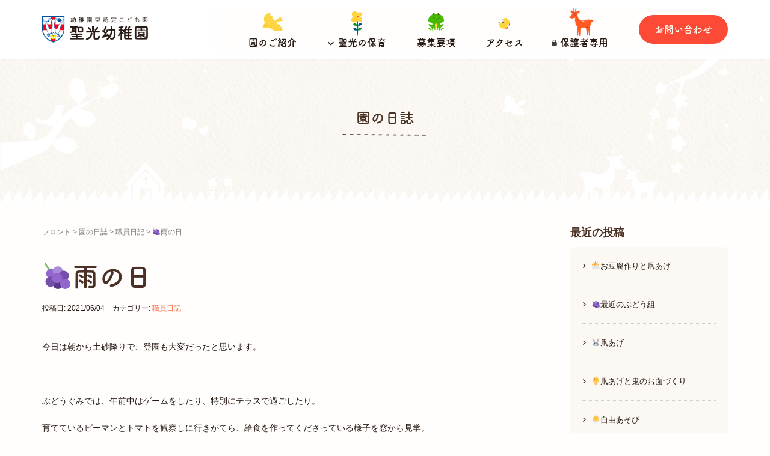

--- FILE ---
content_type: text/html; charset=UTF-8
request_url: https://seiko-kindergarten.org/%F0%9F%8D%87%E9%9B%A8%E3%81%AE%E6%97%A5/
body_size: 52128
content:
<!DOCTYPE html>
<html lang="ja">
<head prefix="og: http://ogp.me/ns# fb: http://ogp.me/ns/fb# article: http://ogp.me/ns/article#">
    <!-- Global site tag (gtag.js) - Google Analytics -->
    <script async src="https://www.googletagmanager.com/gtag/js?id=UA-57701588-8"></script>
    <script>
        window.dataLayer = window.dataLayer || [];
        function gtag(){dataLayer.push(arguments);}
        gtag('js', new Date());
        gtag('config', 'UA-57701588-8');
    </script>
	<meta charset="UTF-8">
	<meta name="viewport" content="width=device-width, initial-scale=1.0, maximum-scale=1.0, user-scalable=0" />
	<link rel="pingback" href="https://seiko-kindergarten.org/xmlrpc.php" />
    <script>
      (function(d) {
        var config = {
          kitId: 'xus1ird',
          scriptTimeout: 3000,
          async: true
        },
        h=d.documentElement,t=setTimeout(function(){h.className=h.className.replace(/\bwf-loading\b/g,"")+" wf-inactive";},config.scriptTimeout),tk=d.createElement("script"),f=false,s=d.getElementsByTagName("script")[0],a;h.className+=" wf-loading";tk.src='https://use.typekit.net/'+config.kitId+'.js';tk.async=true;tk.onload=tk.onreadystatechange=function(){a=this.readyState;if(f||a&&a!="complete"&&a!="loaded")return;f=true;clearTimeout(t);try{Typekit.load(config)}catch(e){}};s.parentNode.insertBefore(tk,s)
      })(document);
    </script>
	<!--[if lt IE 9]>
	<script src="https://seiko-kindergarten.org/wp-content/themes/habakiri/js/html5shiv.min.js"></script>
	<![endif]-->
	<title>🍇雨の日 &#8211; 幼稚園型認定こども園　聖光幼稚園</title>
<meta name='robots' content='max-image-preview:large' />
<link rel="alternate" type="application/rss+xml" title="幼稚園型認定こども園　聖光幼稚園 &raquo; フィード" href="https://seiko-kindergarten.org/feed/" />
<link rel="alternate" type="application/rss+xml" title="幼稚園型認定こども園　聖光幼稚園 &raquo; コメントフィード" href="https://seiko-kindergarten.org/comments/feed/" />
<script type="text/javascript">
window._wpemojiSettings = {"baseUrl":"https:\/\/s.w.org\/images\/core\/emoji\/14.0.0\/72x72\/","ext":".png","svgUrl":"https:\/\/s.w.org\/images\/core\/emoji\/14.0.0\/svg\/","svgExt":".svg","source":{"concatemoji":"https:\/\/seiko-kindergarten.org\/wp-includes\/js\/wp-emoji-release.min.js?ver=6.1.9"}};
/*! This file is auto-generated */
!function(e,a,t){var n,r,o,i=a.createElement("canvas"),p=i.getContext&&i.getContext("2d");function s(e,t){var a=String.fromCharCode,e=(p.clearRect(0,0,i.width,i.height),p.fillText(a.apply(this,e),0,0),i.toDataURL());return p.clearRect(0,0,i.width,i.height),p.fillText(a.apply(this,t),0,0),e===i.toDataURL()}function c(e){var t=a.createElement("script");t.src=e,t.defer=t.type="text/javascript",a.getElementsByTagName("head")[0].appendChild(t)}for(o=Array("flag","emoji"),t.supports={everything:!0,everythingExceptFlag:!0},r=0;r<o.length;r++)t.supports[o[r]]=function(e){if(p&&p.fillText)switch(p.textBaseline="top",p.font="600 32px Arial",e){case"flag":return s([127987,65039,8205,9895,65039],[127987,65039,8203,9895,65039])?!1:!s([55356,56826,55356,56819],[55356,56826,8203,55356,56819])&&!s([55356,57332,56128,56423,56128,56418,56128,56421,56128,56430,56128,56423,56128,56447],[55356,57332,8203,56128,56423,8203,56128,56418,8203,56128,56421,8203,56128,56430,8203,56128,56423,8203,56128,56447]);case"emoji":return!s([129777,127995,8205,129778,127999],[129777,127995,8203,129778,127999])}return!1}(o[r]),t.supports.everything=t.supports.everything&&t.supports[o[r]],"flag"!==o[r]&&(t.supports.everythingExceptFlag=t.supports.everythingExceptFlag&&t.supports[o[r]]);t.supports.everythingExceptFlag=t.supports.everythingExceptFlag&&!t.supports.flag,t.DOMReady=!1,t.readyCallback=function(){t.DOMReady=!0},t.supports.everything||(n=function(){t.readyCallback()},a.addEventListener?(a.addEventListener("DOMContentLoaded",n,!1),e.addEventListener("load",n,!1)):(e.attachEvent("onload",n),a.attachEvent("onreadystatechange",function(){"complete"===a.readyState&&t.readyCallback()})),(e=t.source||{}).concatemoji?c(e.concatemoji):e.wpemoji&&e.twemoji&&(c(e.twemoji),c(e.wpemoji)))}(window,document,window._wpemojiSettings);
</script>
<style type="text/css">
img.wp-smiley,
img.emoji {
	display: inline !important;
	border: none !important;
	box-shadow: none !important;
	height: 1em !important;
	width: 1em !important;
	margin: 0 0.07em !important;
	vertical-align: -0.1em !important;
	background: none !important;
	padding: 0 !important;
}
</style>
	<link rel='stylesheet' id='wp-block-library-css' href='https://seiko-kindergarten.org/wp-includes/css/dist/block-library/style.min.css?ver=6.1.9' type='text/css' media='all' />
<link rel='stylesheet' id='classic-theme-styles-css' href='https://seiko-kindergarten.org/wp-includes/css/classic-themes.min.css?ver=1' type='text/css' media='all' />
<style id='global-styles-inline-css' type='text/css'>
body{--wp--preset--color--black: #000000;--wp--preset--color--cyan-bluish-gray: #abb8c3;--wp--preset--color--white: #ffffff;--wp--preset--color--pale-pink: #f78da7;--wp--preset--color--vivid-red: #cf2e2e;--wp--preset--color--luminous-vivid-orange: #ff6900;--wp--preset--color--luminous-vivid-amber: #fcb900;--wp--preset--color--light-green-cyan: #7bdcb5;--wp--preset--color--vivid-green-cyan: #00d084;--wp--preset--color--pale-cyan-blue: #8ed1fc;--wp--preset--color--vivid-cyan-blue: #0693e3;--wp--preset--color--vivid-purple: #9b51e0;--wp--preset--gradient--vivid-cyan-blue-to-vivid-purple: linear-gradient(135deg,rgba(6,147,227,1) 0%,rgb(155,81,224) 100%);--wp--preset--gradient--light-green-cyan-to-vivid-green-cyan: linear-gradient(135deg,rgb(122,220,180) 0%,rgb(0,208,130) 100%);--wp--preset--gradient--luminous-vivid-amber-to-luminous-vivid-orange: linear-gradient(135deg,rgba(252,185,0,1) 0%,rgba(255,105,0,1) 100%);--wp--preset--gradient--luminous-vivid-orange-to-vivid-red: linear-gradient(135deg,rgba(255,105,0,1) 0%,rgb(207,46,46) 100%);--wp--preset--gradient--very-light-gray-to-cyan-bluish-gray: linear-gradient(135deg,rgb(238,238,238) 0%,rgb(169,184,195) 100%);--wp--preset--gradient--cool-to-warm-spectrum: linear-gradient(135deg,rgb(74,234,220) 0%,rgb(151,120,209) 20%,rgb(207,42,186) 40%,rgb(238,44,130) 60%,rgb(251,105,98) 80%,rgb(254,248,76) 100%);--wp--preset--gradient--blush-light-purple: linear-gradient(135deg,rgb(255,206,236) 0%,rgb(152,150,240) 100%);--wp--preset--gradient--blush-bordeaux: linear-gradient(135deg,rgb(254,205,165) 0%,rgb(254,45,45) 50%,rgb(107,0,62) 100%);--wp--preset--gradient--luminous-dusk: linear-gradient(135deg,rgb(255,203,112) 0%,rgb(199,81,192) 50%,rgb(65,88,208) 100%);--wp--preset--gradient--pale-ocean: linear-gradient(135deg,rgb(255,245,203) 0%,rgb(182,227,212) 50%,rgb(51,167,181) 100%);--wp--preset--gradient--electric-grass: linear-gradient(135deg,rgb(202,248,128) 0%,rgb(113,206,126) 100%);--wp--preset--gradient--midnight: linear-gradient(135deg,rgb(2,3,129) 0%,rgb(40,116,252) 100%);--wp--preset--duotone--dark-grayscale: url('#wp-duotone-dark-grayscale');--wp--preset--duotone--grayscale: url('#wp-duotone-grayscale');--wp--preset--duotone--purple-yellow: url('#wp-duotone-purple-yellow');--wp--preset--duotone--blue-red: url('#wp-duotone-blue-red');--wp--preset--duotone--midnight: url('#wp-duotone-midnight');--wp--preset--duotone--magenta-yellow: url('#wp-duotone-magenta-yellow');--wp--preset--duotone--purple-green: url('#wp-duotone-purple-green');--wp--preset--duotone--blue-orange: url('#wp-duotone-blue-orange');--wp--preset--font-size--small: 13px;--wp--preset--font-size--medium: 20px;--wp--preset--font-size--large: 36px;--wp--preset--font-size--x-large: 42px;--wp--preset--spacing--20: 0.44rem;--wp--preset--spacing--30: 0.67rem;--wp--preset--spacing--40: 1rem;--wp--preset--spacing--50: 1.5rem;--wp--preset--spacing--60: 2.25rem;--wp--preset--spacing--70: 3.38rem;--wp--preset--spacing--80: 5.06rem;}:where(.is-layout-flex){gap: 0.5em;}body .is-layout-flow > .alignleft{float: left;margin-inline-start: 0;margin-inline-end: 2em;}body .is-layout-flow > .alignright{float: right;margin-inline-start: 2em;margin-inline-end: 0;}body .is-layout-flow > .aligncenter{margin-left: auto !important;margin-right: auto !important;}body .is-layout-constrained > .alignleft{float: left;margin-inline-start: 0;margin-inline-end: 2em;}body .is-layout-constrained > .alignright{float: right;margin-inline-start: 2em;margin-inline-end: 0;}body .is-layout-constrained > .aligncenter{margin-left: auto !important;margin-right: auto !important;}body .is-layout-constrained > :where(:not(.alignleft):not(.alignright):not(.alignfull)){max-width: var(--wp--style--global--content-size);margin-left: auto !important;margin-right: auto !important;}body .is-layout-constrained > .alignwide{max-width: var(--wp--style--global--wide-size);}body .is-layout-flex{display: flex;}body .is-layout-flex{flex-wrap: wrap;align-items: center;}body .is-layout-flex > *{margin: 0;}:where(.wp-block-columns.is-layout-flex){gap: 2em;}.has-black-color{color: var(--wp--preset--color--black) !important;}.has-cyan-bluish-gray-color{color: var(--wp--preset--color--cyan-bluish-gray) !important;}.has-white-color{color: var(--wp--preset--color--white) !important;}.has-pale-pink-color{color: var(--wp--preset--color--pale-pink) !important;}.has-vivid-red-color{color: var(--wp--preset--color--vivid-red) !important;}.has-luminous-vivid-orange-color{color: var(--wp--preset--color--luminous-vivid-orange) !important;}.has-luminous-vivid-amber-color{color: var(--wp--preset--color--luminous-vivid-amber) !important;}.has-light-green-cyan-color{color: var(--wp--preset--color--light-green-cyan) !important;}.has-vivid-green-cyan-color{color: var(--wp--preset--color--vivid-green-cyan) !important;}.has-pale-cyan-blue-color{color: var(--wp--preset--color--pale-cyan-blue) !important;}.has-vivid-cyan-blue-color{color: var(--wp--preset--color--vivid-cyan-blue) !important;}.has-vivid-purple-color{color: var(--wp--preset--color--vivid-purple) !important;}.has-black-background-color{background-color: var(--wp--preset--color--black) !important;}.has-cyan-bluish-gray-background-color{background-color: var(--wp--preset--color--cyan-bluish-gray) !important;}.has-white-background-color{background-color: var(--wp--preset--color--white) !important;}.has-pale-pink-background-color{background-color: var(--wp--preset--color--pale-pink) !important;}.has-vivid-red-background-color{background-color: var(--wp--preset--color--vivid-red) !important;}.has-luminous-vivid-orange-background-color{background-color: var(--wp--preset--color--luminous-vivid-orange) !important;}.has-luminous-vivid-amber-background-color{background-color: var(--wp--preset--color--luminous-vivid-amber) !important;}.has-light-green-cyan-background-color{background-color: var(--wp--preset--color--light-green-cyan) !important;}.has-vivid-green-cyan-background-color{background-color: var(--wp--preset--color--vivid-green-cyan) !important;}.has-pale-cyan-blue-background-color{background-color: var(--wp--preset--color--pale-cyan-blue) !important;}.has-vivid-cyan-blue-background-color{background-color: var(--wp--preset--color--vivid-cyan-blue) !important;}.has-vivid-purple-background-color{background-color: var(--wp--preset--color--vivid-purple) !important;}.has-black-border-color{border-color: var(--wp--preset--color--black) !important;}.has-cyan-bluish-gray-border-color{border-color: var(--wp--preset--color--cyan-bluish-gray) !important;}.has-white-border-color{border-color: var(--wp--preset--color--white) !important;}.has-pale-pink-border-color{border-color: var(--wp--preset--color--pale-pink) !important;}.has-vivid-red-border-color{border-color: var(--wp--preset--color--vivid-red) !important;}.has-luminous-vivid-orange-border-color{border-color: var(--wp--preset--color--luminous-vivid-orange) !important;}.has-luminous-vivid-amber-border-color{border-color: var(--wp--preset--color--luminous-vivid-amber) !important;}.has-light-green-cyan-border-color{border-color: var(--wp--preset--color--light-green-cyan) !important;}.has-vivid-green-cyan-border-color{border-color: var(--wp--preset--color--vivid-green-cyan) !important;}.has-pale-cyan-blue-border-color{border-color: var(--wp--preset--color--pale-cyan-blue) !important;}.has-vivid-cyan-blue-border-color{border-color: var(--wp--preset--color--vivid-cyan-blue) !important;}.has-vivid-purple-border-color{border-color: var(--wp--preset--color--vivid-purple) !important;}.has-vivid-cyan-blue-to-vivid-purple-gradient-background{background: var(--wp--preset--gradient--vivid-cyan-blue-to-vivid-purple) !important;}.has-light-green-cyan-to-vivid-green-cyan-gradient-background{background: var(--wp--preset--gradient--light-green-cyan-to-vivid-green-cyan) !important;}.has-luminous-vivid-amber-to-luminous-vivid-orange-gradient-background{background: var(--wp--preset--gradient--luminous-vivid-amber-to-luminous-vivid-orange) !important;}.has-luminous-vivid-orange-to-vivid-red-gradient-background{background: var(--wp--preset--gradient--luminous-vivid-orange-to-vivid-red) !important;}.has-very-light-gray-to-cyan-bluish-gray-gradient-background{background: var(--wp--preset--gradient--very-light-gray-to-cyan-bluish-gray) !important;}.has-cool-to-warm-spectrum-gradient-background{background: var(--wp--preset--gradient--cool-to-warm-spectrum) !important;}.has-blush-light-purple-gradient-background{background: var(--wp--preset--gradient--blush-light-purple) !important;}.has-blush-bordeaux-gradient-background{background: var(--wp--preset--gradient--blush-bordeaux) !important;}.has-luminous-dusk-gradient-background{background: var(--wp--preset--gradient--luminous-dusk) !important;}.has-pale-ocean-gradient-background{background: var(--wp--preset--gradient--pale-ocean) !important;}.has-electric-grass-gradient-background{background: var(--wp--preset--gradient--electric-grass) !important;}.has-midnight-gradient-background{background: var(--wp--preset--gradient--midnight) !important;}.has-small-font-size{font-size: var(--wp--preset--font-size--small) !important;}.has-medium-font-size{font-size: var(--wp--preset--font-size--medium) !important;}.has-large-font-size{font-size: var(--wp--preset--font-size--large) !important;}.has-x-large-font-size{font-size: var(--wp--preset--font-size--x-large) !important;}
.wp-block-navigation a:where(:not(.wp-element-button)){color: inherit;}
:where(.wp-block-columns.is-layout-flex){gap: 2em;}
.wp-block-pullquote{font-size: 1.5em;line-height: 1.6;}
</style>
<link rel='stylesheet' id='habakiri-assets-css' href='https://seiko-kindergarten.org/wp-content/themes/habakiri/css/assets.min.css?ver=6.1.9' type='text/css' media='all' />
<link rel='stylesheet' id='habakiri-css' href='https://seiko-kindergarten.org/wp-content/themes/habakiri/style.min.css?ver=20221116035727' type='text/css' media='all' />
<link rel='stylesheet' id='habakiri-child-css' href='https://seiko-kindergarten.org/wp-content/themes/habakiri-child/style.css?ver=20221116035727' type='text/css' media='all' />
<link rel='stylesheet' id='jquery.lightbox.min.css-css' href='https://seiko-kindergarten.org/wp-content/plugins/wp-jquery-lightbox/styles/lightbox.min.css?ver=1.4.8.2' type='text/css' media='all' />
<script type='text/javascript' src='https://seiko-kindergarten.org/wp-includes/js/jquery/jquery.min.js?ver=3.6.1' id='jquery-core-js'></script>
<script type='text/javascript' src='https://seiko-kindergarten.org/wp-includes/js/jquery/jquery-migrate.min.js?ver=3.3.2' id='jquery-migrate-js'></script>
<script type='text/javascript' src='https://seiko-kindergarten.org/wp-content/themes/habakiri-child/src/js/scroll-fade.js?ver=6.1.9' id='scroll-script-js'></script>
<script type='text/javascript' src='https://seiko-kindergarten.org/wp-content/themes/habakiri-child/src/js/loading.js?ver=6.1.9' id='loading-script-js'></script>
<script type='text/javascript' src='https://seiko-kindergarten.org/wp-content/themes/habakiri-child/src/js/slider.js?ver=6.1.9' id='slider-script-js'></script>
<script type='text/javascript' src='https://seiko-kindergarten.org/wp-content/themes/habakiri-child/src/js/ie-img.js?ver=6.1.9' id='ie-img-script-js'></script>
<link rel="https://api.w.org/" href="https://seiko-kindergarten.org/wp-json/" /><link rel="alternate" type="application/json" href="https://seiko-kindergarten.org/wp-json/wp/v2/posts/9525" /><link rel="EditURI" type="application/rsd+xml" title="RSD" href="https://seiko-kindergarten.org/xmlrpc.php?rsd" />
<link rel="wlwmanifest" type="application/wlwmanifest+xml" href="https://seiko-kindergarten.org/wp-includes/wlwmanifest.xml" />
<meta name="generator" content="WordPress 6.1.9" />
<link rel="canonical" href="https://seiko-kindergarten.org/%f0%9f%8d%87%e9%9b%a8%e3%81%ae%e6%97%a5/" />
<link rel='shortlink' href='https://seiko-kindergarten.org/?p=9525' />
<link rel="alternate" type="application/json+oembed" href="https://seiko-kindergarten.org/wp-json/oembed/1.0/embed?url=https%3A%2F%2Fseiko-kindergarten.org%2F%25f0%259f%258d%2587%25e9%259b%25a8%25e3%2581%25ae%25e6%2597%25a5%2F" />
<link rel="alternate" type="text/xml+oembed" href="https://seiko-kindergarten.org/wp-json/oembed/1.0/embed?url=https%3A%2F%2Fseiko-kindergarten.org%2F%25f0%259f%258d%2587%25e9%259b%25a8%25e3%2581%25ae%25e6%2597%25a5%2F&#038;format=xml" />
		<style>
		/* Safari 6.1+ (10.0 is the latest version of Safari at this time) */
		@media (max-width: 991px) and (min-color-index: 0) and (-webkit-min-device-pixel-ratio: 0) { @media () {
			display: block !important;
			.header__col {
				width: 100%;
			}
		}}
		</style>
		<style type="text/css" id="custom-background-css">
body.custom-background { background-color: #fffefd; }
</style>
	<style>a{color:#ff6539}a:focus,a:active,a:hover{color:#ff6539}.site-branding a{color:#000}.responsive-nav a{color:#271811;font-size:16px}.responsive-nav a small{color:#777;font-size:10px}.responsive-nav a:hover small,.responsive-nav a:active small,.responsive-nav .current-menu-item small,.responsive-nav .current-menu-ancestor small,.responsive-nav .current-menu-parent small,.responsive-nav .current_page_item small,.responsive-nav .current_page_parent small{color:#777777}.responsive-nav .menu>.menu-item>a,.header--transparency.header--fixed--is_scrolled .responsive-nav .menu>.menu-item>a{background-color:#fffefd;padding:23px 15px}.responsive-nav .menu>.menu-item>a:hover,.responsive-nav .menu>.menu-item>a:active,.responsive-nav .menu>.current-menu-item>a,.responsive-nav .menu>.current-menu-ancestor>a,.responsive-nav .menu>.current-menu-parent>a,.responsive-nav .menu>.current_page_item>a,.responsive-nav .menu>.current_page_parent>a,.header--transparency.header--fixed--is_scrolled .responsive-nav .menu>.menu-item>a:hover,.header--transparency.header--fixed--is_scrolled .responsive-nav .menu>.menu-item>a:active,.header--transparency.header--fixed--is_scrolled .responsive-nav .menu>.current-menu-item>a,.header--transparency.header--fixed--is_scrolled .responsive-nav .menu>.current-menu-ancestor>a,.header--transparency.header--fixed--is_scrolled .responsive-nav .menu>.current-menu-parent>a,.header--transparency.header--fixed--is_scrolled .responsive-nav .menu>.current_page_item>a,.header--transparency.header--fixed--is_scrolled .responsive-nav .menu>.current_page_parent>a{background-color:#fffefd;color:#ff6539}.responsive-nav .sub-menu a{background-color:#ff6539;color:#ffffff}.responsive-nav .sub-menu a:hover,.responsive-nav .sub-menu a:active,.responsive-nav .sub-menu .current-menu-item a,.responsive-nav .sub-menu .current-menu-ancestor a,.responsive-nav .sub-menu .current-menu-parent a,.responsive-nav .sub-menu .current_page_item a,.responsive-nav .sub-menu .current_page_parent a{background-color:#ff6539;color:#ffffff}.off-canvas-nav{font-size:12px}.responsive-nav,.header--transparency.header--fixed--is_scrolled .responsive-nav{background-color:#fffefd}#responsive-btn{background-color:transparent;border-color:#ea5843;color:#ea5843}#responsive-btn:hover{background-color:#ffeded;border-color:transparent;color:#ea5843}.habakiri-slider__transparent-layer{background-color:rgba( 0,0,0, 0.1 )}.page-header{background-color:#fffefd;color:#fff}.pagination>li>a{color:#ff6539}.pagination>li>span{background-color:#ff6539;border-color:#ff6539}.pagination>li>a:focus,.pagination>li>a:hover,.pagination>li>span:focus,.pagination>li>span:hover{color:#ff6539}.header{background-color:#fff}.header--transparency.header--fixed--is_scrolled{background-color:#fff !important}.footer{background-color:#fffefd}.footer-widget-area a{color:#ea5843}.footer-widget-area,.footer-widget-area .widget_calendar #wp-calendar caption{color:#271811}.footer-widget-area .widget_calendar #wp-calendar,.footer-widget-area .widget_calendar #wp-calendar *{border-color:#271811}@media(min-width:992px){.responsive-nav{display:block}.off-canvas-nav,#responsive-btn{display:none !important}.header--2row{padding-bottom:0}.header--2row .header__col,.header--center .header__col{display:block}.header--2row .responsive-nav,.header--center .responsive-nav{margin-right:-1000px;margin-left:-1000px;padding-right:1000px;padding-left:1000px}.header--center .site-branding{text-align:center}}</style>    <script src="https://kit.fontawesome.com/16a6407117.js" crossorigin="anonymous"></script>
    <meta name="description" content="京都市左京区で1931年に認可された聖光幼稚園。キリスト教愛の息づく保育を目指し、一人ひとりを大切に、みどりに囲まれた自然の中でのびのび優しい心を育てます。">
    <meta property="og:url" content="https://seiko-kindergarten.org/">
    <meta property="og:type" content="website">
    <meta property="og:title" content="幼稚園型認定こども園　聖光幼稚園">
    <meta property="og:site_name" content="幼稚園型認定こども園　聖光幼稚園">
    <meta property="og:image" content="https://seiko-kindergarten.org/wp-content/themes/habakiri-child/images/ogp2022.png">
    <meta property="og:description" content="京都市左京区で1931年に認可された聖光幼稚園。キリスト教愛の息づく保育を目指し、一人ひとりを大切に、みどりに囲まれた自然の中でのびのび優しい心を育てます。">
    <link rel="apple-touch-icon" sizes="180x180" href="https://seiko-kindergarten.org/favicon/apple-touch-icon.png">
    <link rel="icon" type="image/png" sizes="32x32" href="https://seiko-kindergarten.org/favicon/favicon-32x32.png">
    <link rel="icon" type="image/png" sizes="16x16" href="https://seiko-kindergarten.org/favicon/favicon-16x16.png">
    <link rel="manifest" href="https://seiko-kindergarten.org/favicon/site.webmanifest">
    <link rel="mask-icon" href="https://seiko-kindergarten.org/favicon/safari-pinned-tab.svg" color="#5bbad5">
    <link rel="shortcut icon" href="https://seiko-kindergarten.org/favicon/favicon.ico">
    <meta name="msapplication-TileColor" content="#da532c">
    <meta name="msapplication-config" content="https://seiko-kindergarten.org/favicon/browserconfig.xml">
    <meta name="theme-color" content="#ffffff">
    </head>
<body class="post-template-default single single-post postid-9525 single-format-standard custom-background blog-template-single-right-sidebar">


<div id="container">
		<header id="header" class="header header--default ">
				<div class="container">
			<div class="row header__content">
				<div class="col-xs-10 col-md-3 header__col">
					
<div class="site-branding">
	<h1 class="site-branding__heading">
		<a href="https://seiko-kindergarten.org/" rel="home"><img src="https://seiko-kindergarten.org/wp-content/uploads/2022/05/logo2022-2x.png" alt="幼稚園型認定こども園　聖光幼稚園" class="site-branding__logo" /></a>	</h1>
<!-- end .site-branding --></div>
				<!-- end .header__col --></div>
				<div class="col-xs-2 col-md-9 header__col global-nav-wrapper clearfix">
					
<nav class="global-nav js-responsive-nav nav--hide" role="navigation">
	<div class="menu-menu-container"><ul id="menu-menu" class="menu"><li id="menu-item-5729" class="menu-diary menu-item menu-item-type-post_type menu-item-object-page current_page_parent menu-item-5729"><a href="https://seiko-kindergarten.org/diary/">園の日誌</a></li>
<li id="menu-item-5730" class="menu-info menu-item menu-item-type-custom menu-item-object-custom menu-item-5730"><a href="/info">お知らせ</a></li>
<li id="menu-item-5728" class="menu-about menu-item menu-item-type-post_type menu-item-object-page menu-item-5728"><a title="園のご紹介" href="https://seiko-kindergarten.org/about/">園のご紹介<i class="fa-solid fa-chevron-right"></i></a></li>
<li id="menu-item-5722" class="menu-hoiku menu-item menu-item-type-post_type menu-item-object-page menu-item-has-children menu-item-5722"><a title="聖光の保育" href="https://seiko-kindergarten.org/hoiku/"><i class="fa-solid fa-angle-down"></i>聖光の保育<i class="fa-solid fa-chevron-right"></i></a>
<ul class="sub-menu">
	<li id="menu-item-5727" class="menu-item menu-item-type-post_type menu-item-object-page menu-item-5727"><a title="聖光幼稚園の生活" href="https://seiko-kindergarten.org/hoiku/seikatsu/">園の生活<i class="fa-solid fa-chevron-right"></i></a></li>
	<li id="menu-item-5724" class="menu-item menu-item-type-post_type menu-item-object-page menu-item-5724"><a title="延長保育「みどり組」" href="https://seiko-kindergarten.org/hoiku/midorigumi/">延長保育「みどり組」<i class="fa-solid fa-chevron-right"></i></a></li>
	<li id="menu-item-5726" class="menu-item menu-item-type-post_type menu-item-object-page menu-item-5726"><a title="１・２歳児保育「ひよこ組」" href="https://seiko-kindergarten.org/hoiku/hiyokogumi/">１・２歳児保育「ひよこ組」<i class="fa-solid fa-chevron-right"></i></a></li>
	<li id="menu-item-5725" class="menu-item menu-item-type-post_type menu-item-object-page menu-item-5725"><a title="親子登園事業" href="https://seiko-kindergarten.org/hoiku/ichigogumi/">親子登園事業「いちご組」<i class="fa-solid fa-chevron-right"></i></a></li>
	<li id="menu-item-5723" class="menu-item menu-item-type-post_type menu-item-object-page menu-item-5723"><a title="食育" href="https://seiko-kindergarten.org/hoiku/shokuiku/">食育<i class="fa-solid fa-chevron-right"></i></a></li>
</ul>
</li>
<li id="menu-item-5721" class="menu-youkou menu-item menu-item-type-post_type menu-item-object-page menu-item-5721"><a title="募集要項" href="https://seiko-kindergarten.org/youkou/">募集要項<i class="fa-solid fa-chevron-right"></i></a></li>
<li id="menu-item-5731" class="menu-access menu-item menu-item-type-custom menu-item-object-custom menu-item-5731"><a title="アクセス" href="/about#access">アクセス<i class="fa-solid fa-chevron-right"></i></a></li>
<li id="menu-item-15701" class="menu-hogosha menu-item menu-item-type-custom menu-item-object-custom menu-item-15701"><a title="在園児保護者専用" href="/hogosha"><i class="fa-solid fa-lock"></i>保護者専用</a></li>
<li id="menu-item-5720" class="menu-contact menu-item menu-item-type-post_type menu-item-object-page menu-item-5720"><a title="お問い合わせ" href="https://seiko-kindergarten.org/contact/">お問い合わせ<i class="fa-solid fa-chevron-right"></i></a></li>
</ul></div><!-- end .global-nav --></nav>
					<div id="responsive-btn"></div>
				<!-- end .header__col --></div>
			<!-- end .row --></div>
		<!-- end .container --></div>
			<!-- end #header --></header>
	<div id="contents">
		

		<div class="page-header text-center " >
			<div class="container">
				<h1 class="page-header__title ">
					園の日誌				</h1>
							<!-- end .container --></div>
		<!-- end .page-header --></div>
		<div class="sub-page-contents">
	<div class="container">
	<div class="row">
		<div class="col-md-9">
			<main id="main" role="main">
				<div class="breadcrumbs"><a href="https://seiko-kindergarten.org/">フロント</a> &gt; <a href="https://seiko-kindergarten.org/diary/">園の日誌</a> &gt; <a href="https://seiko-kindergarten.org/category/%e8%81%b7%e5%93%a1%e6%97%a5%e8%a8%98/">職員日記</a> &gt; <strong>🍇雨の日</strong></div>				<article class="article article--single post-9525 post type-post status-publish format-standard has-post-thumbnail hentry category-9 category-87">
	<div class="entry">
						<h1 class="entry__title entry-title">🍇雨の日</h1>
						<div class="entry-meta">
			<ul class="entry-meta__list">
				<li class="entry-meta__item published">投稿日: 2021/06/04</li>
									<li class="entry-meta__item categories">カテゴリー: <a href="https://seiko-kindergarten.org/category/%e8%81%b7%e5%93%a1%e6%97%a5%e8%a8%98/">職員日記</a></li>
							</ul>
			<!-- end .entry-meta --></div>
						<div class="entry__content entry-content">
				<p>今日は朝から土砂降りで、登園も大変だったと思います。</p>
<p>&nbsp;</p>
<p>ぶどうぐみでは、午前中はゲームをしたり、特別にテラスで過ごしたり。</p>
<p>育てているピーマンとトマトを観察しに行きがてら、給食を作ってくださっている様子を窓から見学。</p>
<p><a href="https://seiko-kindergarten.org/wp-content/uploads/2021/06/IMG_9032.jpg" rel="lightbox[9525]"><img decoding="async" class="alignnone size-medium wp-image-9530" src="https://seiko-kindergarten.org/wp-content/uploads/2021/06/IMG_9032-300x225.jpg" alt="IMG_9032" width="300" height="225" srcset="https://seiko-kindergarten.org/wp-content/uploads/2021/06/IMG_9032-300x225.jpg 300w, https://seiko-kindergarten.org/wp-content/uploads/2021/06/IMG_9032-1024x768.jpg 1024w" sizes="(max-width: 300px) 100vw, 300px" /></a></p>
<p>「あ！今日りんごあるんだ！」</p>
<p>「白菜切ってる〜」と興味津々。</p>
<p>お昼ご飯の牛丼は大人気でした。</p>
<p>&nbsp;</p>
<p>午後からは、ホールに行ってボルダリングに挑戦。</p>
<p>ほとんど初めて登るのに上手に手足を使い、腕の力を使ってグイッと体を持ち上げて登っていきます。</p>
<p>みんな上手に登っていて驚きました。</p>
<p><a href="https://seiko-kindergarten.org/wp-content/uploads/2021/06/IMG_9037-2-e1622794910772.jpg" rel="lightbox[9525]"><img decoding="async" loading="lazy" class="alignnone size-medium wp-image-9529" src="https://seiko-kindergarten.org/wp-content/uploads/2021/06/IMG_9037-2-e1622794910772-225x300.jpg" alt="IMG_9037 2" width="225" height="300" srcset="https://seiko-kindergarten.org/wp-content/uploads/2021/06/IMG_9037-2-e1622794910772-225x300.jpg 225w, https://seiko-kindergarten.org/wp-content/uploads/2021/06/IMG_9037-2-e1622794910772-768x1024.jpg 768w" sizes="(max-width: 225px) 100vw, 225px" /></a> <a href="https://seiko-kindergarten.org/wp-content/uploads/2021/06/IMG_9044.jpg" rel="lightbox[9525]"><img decoding="async" loading="lazy" class="alignnone size-medium wp-image-9527" src="https://seiko-kindergarten.org/wp-content/uploads/2021/06/IMG_9044-300x225.jpg" alt="IMG_9044" width="300" height="225" srcset="https://seiko-kindergarten.org/wp-content/uploads/2021/06/IMG_9044-300x225.jpg 300w, https://seiko-kindergarten.org/wp-content/uploads/2021/06/IMG_9044-1024x768.jpg 1024w" sizes="(max-width: 300px) 100vw, 300px" /></a></p>
<p>スイスイと上まで登れる子もおり、子どもたちからは「すご〜い！」と自然に拍手が湧き上がっていました。</p>
<p><a href="https://seiko-kindergarten.org/wp-content/uploads/2021/06/IMG_9040-2-e1622794893344.jpg" rel="lightbox[9525]"><img decoding="async" loading="lazy" class="alignnone size-medium wp-image-9526" src="https://seiko-kindergarten.org/wp-content/uploads/2021/06/IMG_9040-2-e1622794893344-225x300.jpg" alt="IMG_9040 2" width="225" height="300" srcset="https://seiko-kindergarten.org/wp-content/uploads/2021/06/IMG_9040-2-e1622794893344-225x300.jpg 225w, https://seiko-kindergarten.org/wp-content/uploads/2021/06/IMG_9040-2-e1622794893344-768x1024.jpg 768w" sizes="(max-width: 225px) 100vw, 225px" /></a> <a href="https://seiko-kindergarten.org/wp-content/uploads/2021/06/IMG_9043-2.jpg" rel="lightbox[9525]"><img decoding="async" loading="lazy" class="alignnone size-medium wp-image-9528" src="https://seiko-kindergarten.org/wp-content/uploads/2021/06/IMG_9043-2-300x225.jpg" alt="IMG_9043 2" width="300" height="225" srcset="https://seiko-kindergarten.org/wp-content/uploads/2021/06/IMG_9043-2-300x225.jpg 300w, https://seiko-kindergarten.org/wp-content/uploads/2021/06/IMG_9043-2-1024x768.jpg 1024w" sizes="(max-width: 300px) 100vw, 300px" /></a></p>
<p>またちょっとずつ上を目指して登っていきたいと思います。</p>
<p>&nbsp;</p>
<p>&nbsp;</p>
<p>&nbsp;</p>
				<!-- end .entry__content --></div>
								<!-- end .entry --></div>

																				</article>
			<div class="back-archive text-center">
									<a href="https://seiko-kindergarten.org/diary" class="btn btn-seiko">園の日誌一覧に戻る</a>
							</div>

			<!-- end #main --></main>
		<!-- end .col-md-9 --></div>
		<div class="col-md-3">
			<aside id="sub">
	<div class="sidebar">
		<div id="recent-posts-2" class="widget sidebar-widget widget_recent_entries">
		<h2 class="sidebar-widget__title h4">最近の投稿</h2>

		<ul>
											<li>
					<a href="https://seiko-kindergarten.org/%e2%9b%85%e3%81%8a%e8%b1%86%e8%85%90%e4%bd%9c%e3%82%8a%e3%81%a8%e5%87%a7%e3%81%82%e3%81%92/">⛅お豆腐作りと凧あげ</a>
									</li>
											<li>
					<a href="https://seiko-kindergarten.org/%f0%9f%8d%87%e6%9c%80%e8%bf%91%e3%81%ae%e3%81%b6%e3%81%a9%e3%81%86%e7%b5%84-2/">🍇最近のぶどう組</a>
									</li>
											<li>
					<a href="https://seiko-kindergarten.org/%f0%9f%90%b0%e5%87%a7%e3%81%82%e3%81%92-3/">🐰凧あげ</a>
									</li>
											<li>
					<a href="https://seiko-kindergarten.org/%f0%9f%90%a5%e5%87%a7%e3%81%82%e3%81%92%e3%81%a8%e9%ac%bc%e3%81%ae%e3%81%8a%e9%9d%a2%e3%81%a5%e3%81%8f%e3%82%8a/">🐥凧あげと鬼のお面づくり</a>
									</li>
											<li>
					<a href="https://seiko-kindergarten.org/%f0%9f%90%a3%e8%87%aa%e7%94%b1%e3%81%82%e3%81%9d%e3%81%b3/">🐣自由あそび</a>
									</li>
					</ul>

		</div><div id="categories-2" class="widget sidebar-widget widget_categories"><h2 class="sidebar-widget__title h4">カテゴリー</h2>

			<ul>
					<li class="cat-item cat-item-85"><a href="https://seiko-kindergarten.org/category/%e4%bb%8a%e6%97%a5%e3%81%ae%e7%b5%a6%e9%a3%9f/">今日の給食</a>
</li>
	<li class="cat-item cat-item-93"><a href="https://seiko-kindergarten.org/category/%e5%8b%95%e7%94%bb/">動画</a>
</li>
	<li class="cat-item cat-item-1"><a href="https://seiko-kindergarten.org/category/%e6%9c%aa%e5%88%86%e9%a1%9e/">園長日記</a>
</li>
	<li class="cat-item cat-item-9"><a href="https://seiko-kindergarten.org/category/%e8%81%b7%e5%93%a1%e6%97%a5%e8%a8%98/">職員日記</a>
</li>
	<li class="cat-item cat-item-90"><a href="https://seiko-kindergarten.org/category/%e8%81%b7%e5%93%a1%e6%97%a5%e8%a8%98/%f0%9f%8d%93%e3%81%84%e3%81%a1%e3%81%94%e3%81%90%e3%81%bf/">🍓いちごぐみ</a>
</li>
	<li class="cat-item cat-item-91"><a href="https://seiko-kindergarten.org/category/%e8%81%b7%e5%93%a1%e6%97%a5%e8%a8%98/%f0%9f%90%b0%e3%81%86%e3%81%95%e3%81%8e%e3%81%90%e3%81%bf/">🐰うさぎぐみ</a>
</li>
	<li class="cat-item cat-item-92"><a href="https://seiko-kindergarten.org/category/%e8%81%b7%e5%93%a1%e6%97%a5%e8%a8%98/%e2%98%81%ef%b8%8f%e3%81%9d%e3%82%89%e3%81%90%e3%81%bf/">🌥そらぐみ</a>
</li>
	<li class="cat-item cat-item-87"><a href="https://seiko-kindergarten.org/category/%e8%81%b7%e5%93%a1%e6%97%a5%e8%a8%98/%f0%9f%8d%87%e3%81%b6%e3%81%a9%e3%81%86%e3%81%90%e3%81%bf/">🍇ぶどうぐみ</a>
</li>
	<li class="cat-item cat-item-89"><a href="https://seiko-kindergarten.org/category/%e8%81%b7%e5%93%a1%e6%97%a5%e8%a8%98/%f0%9f%90%a5%e3%81%b2%e3%82%88%e3%81%93%e3%81%90%e3%81%bf/">🐥大きいひよこぐみ</a>
</li>
	<li class="cat-item cat-item-94"><a href="https://seiko-kindergarten.org/category/%e8%81%b7%e5%93%a1%e6%97%a5%e8%a8%98/%f0%9f%90%a3%e5%b0%8f%e3%81%95%e3%81%84%e3%81%b2%e3%82%88%e3%81%93/">🐣小さいひよこぐみ</a>
</li>
			</ul>

			</div><div id="archives-2" class="widget sidebar-widget widget_archive"><h2 class="sidebar-widget__title h4">月別アーカイブ</h2>
		<label class="screen-reader-text" for="archives-dropdown-2">月別アーカイブ</label>
		<select id="archives-dropdown-2" name="archive-dropdown">
			
			<option value="">月を選択</option>
				<option value='https://seiko-kindergarten.org/2026/01/'> 2026年1月 &nbsp;(11)</option>
	<option value='https://seiko-kindergarten.org/2025/12/'> 2025年12月 &nbsp;(14)</option>
	<option value='https://seiko-kindergarten.org/2025/11/'> 2025年11月 &nbsp;(18)</option>
	<option value='https://seiko-kindergarten.org/2025/10/'> 2025年10月 &nbsp;(22)</option>
	<option value='https://seiko-kindergarten.org/2025/09/'> 2025年9月 &nbsp;(19)</option>
	<option value='https://seiko-kindergarten.org/2025/08/'> 2025年8月 &nbsp;(5)</option>
	<option value='https://seiko-kindergarten.org/2025/07/'> 2025年7月 &nbsp;(15)</option>
	<option value='https://seiko-kindergarten.org/2025/06/'> 2025年6月 &nbsp;(22)</option>
	<option value='https://seiko-kindergarten.org/2025/05/'> 2025年5月 &nbsp;(19)</option>
	<option value='https://seiko-kindergarten.org/2025/04/'> 2025年4月 &nbsp;(15)</option>
	<option value='https://seiko-kindergarten.org/2025/03/'> 2025年3月 &nbsp;(16)</option>
	<option value='https://seiko-kindergarten.org/2025/02/'> 2025年2月 &nbsp;(20)</option>
	<option value='https://seiko-kindergarten.org/2025/01/'> 2025年1月 &nbsp;(17)</option>
	<option value='https://seiko-kindergarten.org/2024/12/'> 2024年12月 &nbsp;(18)</option>
	<option value='https://seiko-kindergarten.org/2024/11/'> 2024年11月 &nbsp;(19)</option>
	<option value='https://seiko-kindergarten.org/2024/10/'> 2024年10月 &nbsp;(26)</option>
	<option value='https://seiko-kindergarten.org/2024/09/'> 2024年9月 &nbsp;(23)</option>
	<option value='https://seiko-kindergarten.org/2024/08/'> 2024年8月 &nbsp;(4)</option>
	<option value='https://seiko-kindergarten.org/2024/07/'> 2024年7月 &nbsp;(16)</option>
	<option value='https://seiko-kindergarten.org/2024/06/'> 2024年6月 &nbsp;(22)</option>
	<option value='https://seiko-kindergarten.org/2024/05/'> 2024年5月 &nbsp;(22)</option>
	<option value='https://seiko-kindergarten.org/2024/04/'> 2024年4月 &nbsp;(15)</option>
	<option value='https://seiko-kindergarten.org/2024/03/'> 2024年3月 &nbsp;(16)</option>
	<option value='https://seiko-kindergarten.org/2024/02/'> 2024年2月 &nbsp;(26)</option>
	<option value='https://seiko-kindergarten.org/2024/01/'> 2024年1月 &nbsp;(18)</option>
	<option value='https://seiko-kindergarten.org/2023/12/'> 2023年12月 &nbsp;(15)</option>
	<option value='https://seiko-kindergarten.org/2023/11/'> 2023年11月 &nbsp;(22)</option>
	<option value='https://seiko-kindergarten.org/2023/10/'> 2023年10月 &nbsp;(22)</option>
	<option value='https://seiko-kindergarten.org/2023/09/'> 2023年9月 &nbsp;(28)</option>
	<option value='https://seiko-kindergarten.org/2023/08/'> 2023年8月 &nbsp;(1)</option>
	<option value='https://seiko-kindergarten.org/2023/07/'> 2023年7月 &nbsp;(14)</option>
	<option value='https://seiko-kindergarten.org/2023/06/'> 2023年6月 &nbsp;(23)</option>
	<option value='https://seiko-kindergarten.org/2023/05/'> 2023年5月 &nbsp;(23)</option>
	<option value='https://seiko-kindergarten.org/2023/04/'> 2023年4月 &nbsp;(18)</option>
	<option value='https://seiko-kindergarten.org/2023/03/'> 2023年3月 &nbsp;(18)</option>
	<option value='https://seiko-kindergarten.org/2023/02/'> 2023年2月 &nbsp;(17)</option>
	<option value='https://seiko-kindergarten.org/2023/01/'> 2023年1月 &nbsp;(17)</option>
	<option value='https://seiko-kindergarten.org/2022/12/'> 2022年12月 &nbsp;(11)</option>
	<option value='https://seiko-kindergarten.org/2022/11/'> 2022年11月 &nbsp;(9)</option>
	<option value='https://seiko-kindergarten.org/2022/10/'> 2022年10月 &nbsp;(21)</option>
	<option value='https://seiko-kindergarten.org/2022/09/'> 2022年9月 &nbsp;(21)</option>
	<option value='https://seiko-kindergarten.org/2022/08/'> 2022年8月 &nbsp;(6)</option>
	<option value='https://seiko-kindergarten.org/2022/07/'> 2022年7月 &nbsp;(15)</option>
	<option value='https://seiko-kindergarten.org/2022/06/'> 2022年6月 &nbsp;(25)</option>
	<option value='https://seiko-kindergarten.org/2022/05/'> 2022年5月 &nbsp;(20)</option>
	<option value='https://seiko-kindergarten.org/2022/04/'> 2022年4月 &nbsp;(23)</option>
	<option value='https://seiko-kindergarten.org/2022/03/'> 2022年3月 &nbsp;(23)</option>
	<option value='https://seiko-kindergarten.org/2022/02/'> 2022年2月 &nbsp;(17)</option>
	<option value='https://seiko-kindergarten.org/2022/01/'> 2022年1月 &nbsp;(3)</option>
	<option value='https://seiko-kindergarten.org/2021/12/'> 2021年12月 &nbsp;(18)</option>
	<option value='https://seiko-kindergarten.org/2021/11/'> 2021年11月 &nbsp;(31)</option>
	<option value='https://seiko-kindergarten.org/2021/10/'> 2021年10月 &nbsp;(27)</option>
	<option value='https://seiko-kindergarten.org/2021/09/'> 2021年9月 &nbsp;(20)</option>
	<option value='https://seiko-kindergarten.org/2021/08/'> 2021年8月 &nbsp;(5)</option>
	<option value='https://seiko-kindergarten.org/2021/07/'> 2021年7月 &nbsp;(21)</option>
	<option value='https://seiko-kindergarten.org/2021/06/'> 2021年6月 &nbsp;(31)</option>
	<option value='https://seiko-kindergarten.org/2021/05/'> 2021年5月 &nbsp;(33)</option>
	<option value='https://seiko-kindergarten.org/2021/04/'> 2021年4月 &nbsp;(23)</option>
	<option value='https://seiko-kindergarten.org/2021/03/'> 2021年3月 &nbsp;(24)</option>
	<option value='https://seiko-kindergarten.org/2021/02/'> 2021年2月 &nbsp;(27)</option>
	<option value='https://seiko-kindergarten.org/2021/01/'> 2021年1月 &nbsp;(26)</option>
	<option value='https://seiko-kindergarten.org/2020/12/'> 2020年12月 &nbsp;(16)</option>
	<option value='https://seiko-kindergarten.org/2020/11/'> 2020年11月 &nbsp;(30)</option>
	<option value='https://seiko-kindergarten.org/2020/10/'> 2020年10月 &nbsp;(39)</option>
	<option value='https://seiko-kindergarten.org/2020/09/'> 2020年9月 &nbsp;(37)</option>
	<option value='https://seiko-kindergarten.org/2020/08/'> 2020年8月 &nbsp;(14)</option>
	<option value='https://seiko-kindergarten.org/2020/07/'> 2020年7月 &nbsp;(24)</option>
	<option value='https://seiko-kindergarten.org/2020/06/'> 2020年6月 &nbsp;(34)</option>
	<option value='https://seiko-kindergarten.org/2020/05/'> 2020年5月 &nbsp;(7)</option>
	<option value='https://seiko-kindergarten.org/2020/04/'> 2020年4月 &nbsp;(10)</option>
	<option value='https://seiko-kindergarten.org/2020/03/'> 2020年3月 &nbsp;(10)</option>
	<option value='https://seiko-kindergarten.org/2020/02/'> 2020年2月 &nbsp;(17)</option>
	<option value='https://seiko-kindergarten.org/2020/01/'> 2020年1月 &nbsp;(10)</option>
	<option value='https://seiko-kindergarten.org/2019/12/'> 2019年12月 &nbsp;(9)</option>
	<option value='https://seiko-kindergarten.org/2019/11/'> 2019年11月 &nbsp;(15)</option>
	<option value='https://seiko-kindergarten.org/2019/10/'> 2019年10月 &nbsp;(18)</option>
	<option value='https://seiko-kindergarten.org/2019/09/'> 2019年9月 &nbsp;(17)</option>
	<option value='https://seiko-kindergarten.org/2019/08/'> 2019年8月 &nbsp;(4)</option>
	<option value='https://seiko-kindergarten.org/2019/07/'> 2019年7月 &nbsp;(15)</option>
	<option value='https://seiko-kindergarten.org/2019/06/'> 2019年6月 &nbsp;(14)</option>
	<option value='https://seiko-kindergarten.org/2019/05/'> 2019年5月 &nbsp;(15)</option>
	<option value='https://seiko-kindergarten.org/2019/04/'> 2019年4月 &nbsp;(18)</option>
	<option value='https://seiko-kindergarten.org/2019/03/'> 2019年3月 &nbsp;(12)</option>
	<option value='https://seiko-kindergarten.org/2019/02/'> 2019年2月 &nbsp;(10)</option>
	<option value='https://seiko-kindergarten.org/2019/01/'> 2019年1月 &nbsp;(9)</option>
	<option value='https://seiko-kindergarten.org/2018/12/'> 2018年12月 &nbsp;(11)</option>
	<option value='https://seiko-kindergarten.org/2018/11/'> 2018年11月 &nbsp;(20)</option>
	<option value='https://seiko-kindergarten.org/2018/10/'> 2018年10月 &nbsp;(26)</option>
	<option value='https://seiko-kindergarten.org/2018/09/'> 2018年9月 &nbsp;(20)</option>
	<option value='https://seiko-kindergarten.org/2018/08/'> 2018年8月 &nbsp;(3)</option>
	<option value='https://seiko-kindergarten.org/2018/07/'> 2018年7月 &nbsp;(10)</option>
	<option value='https://seiko-kindergarten.org/2018/06/'> 2018年6月 &nbsp;(28)</option>
	<option value='https://seiko-kindergarten.org/2018/05/'> 2018年5月 &nbsp;(33)</option>
	<option value='https://seiko-kindergarten.org/2018/04/'> 2018年4月 &nbsp;(22)</option>
	<option value='https://seiko-kindergarten.org/2018/03/'> 2018年3月 &nbsp;(11)</option>
	<option value='https://seiko-kindergarten.org/2018/02/'> 2018年2月 &nbsp;(10)</option>
	<option value='https://seiko-kindergarten.org/2018/01/'> 2018年1月 &nbsp;(6)</option>
	<option value='https://seiko-kindergarten.org/2017/12/'> 2017年12月 &nbsp;(20)</option>
	<option value='https://seiko-kindergarten.org/2017/11/'> 2017年11月 &nbsp;(10)</option>
	<option value='https://seiko-kindergarten.org/2017/10/'> 2017年10月 &nbsp;(9)</option>
	<option value='https://seiko-kindergarten.org/2017/09/'> 2017年9月 &nbsp;(14)</option>
	<option value='https://seiko-kindergarten.org/2017/08/'> 2017年8月 &nbsp;(14)</option>
	<option value='https://seiko-kindergarten.org/2017/07/'> 2017年7月 &nbsp;(15)</option>
	<option value='https://seiko-kindergarten.org/2017/06/'> 2017年6月 &nbsp;(11)</option>
	<option value='https://seiko-kindergarten.org/2017/05/'> 2017年5月 &nbsp;(11)</option>
	<option value='https://seiko-kindergarten.org/2017/04/'> 2017年4月 &nbsp;(8)</option>
	<option value='https://seiko-kindergarten.org/2015/07/'> 2015年7月 &nbsp;(1)</option>
	<option value='https://seiko-kindergarten.org/2015/06/'> 2015年6月 &nbsp;(1)</option>

		</select>

<script type="text/javascript">
/* <![CDATA[ */
(function() {
	var dropdown = document.getElementById( "archives-dropdown-2" );
	function onSelectChange() {
		if ( dropdown.options[ dropdown.selectedIndex ].value !== '' ) {
			document.location.href = this.options[ this.selectedIndex ].value;
		}
	}
	dropdown.onchange = onSelectChange;
})();
/* ]]> */
</script>
			</div></div><!-- #sub --></aside>
		<!-- end .col-md-3 --></div>
	<!-- end .row --></div>
<!-- end .container --></div>
<!-- end .sub-page-contents --></div>

			<!-- end #contents --></div>
	<footer id="footer" class="footer">
		
		                <section class="footer-contact section text-center">
            <div class="container">
                <div class="row">
                    <h1 class="h4 tsukub">どうぞお気軽に<br class="mobile">お問い合わせください</h1>
                    <img src="https://seiko-kindergarten.org/wp-content/themes/habakiri-child/images/deco-lfooter.png" width="306" height="222" alt="とりイラスト" class="lfooter">
                    <img src="https://seiko-kindergarten.org/wp-content/themes/habakiri-child/images/deco-rfooter.png" width="306" height="298" alt="とりイラスト" class="rfooter">
                </div>
                <div class="row">
                    <div class="col-sm-10 col-sm-offset-1 footer-contact-items">
                        <div class="row">
                            <div class="col-sm-6 footer-contact-item footer-contact-item-tel">
                                <h2 class="h4">お電話でのお問い合わせ</h2>
                                <p class="number h2"><a href="tel:0757917481">075-791-7481</a></p>
                                <aside>電話受付　平日9：00〜17：00<br/>FAX 075-781-5781</aside>
                            </div>
                            <div class="col-sm-6 footer-contact-item footer-contact-item-mail">
                                <h2 class="h4">メールでのお問い合わせ</h2>
                                <a class="h4 mailbtn" href="https://seiko-kindergarten.org/contact/">メールフォームへ</a>
                            </div>
                        </div>
                    </div>
                </div>
            </div>
        </section>

		
				<div class="social-nav section tsukub">
			<div class="container">
				<div class="menu-footer-nav-container"><ul id="menu-footer-nav" class="menu"><li id="menu-item-5735" class="menu-item menu-item-type-post_type menu-item-object-page menu-item-5735"><a href="https://seiko-kindergarten.org/about/">園のご紹介</a></li>
<li id="menu-item-5734" class="menu-item menu-item-type-post_type menu-item-object-page menu-item-5734"><a href="https://seiko-kindergarten.org/hoiku/">聖光の保育</a></li>
<li id="menu-item-5733" class="menu-item menu-item-type-post_type menu-item-object-page menu-item-5733"><a href="https://seiko-kindergarten.org/youkou/">募集要項</a></li>
<li id="menu-item-5738" class="menu-item menu-item-type-custom menu-item-object-custom menu-item-5738"><a href="/about#access">アクセス</a></li>
<li id="menu-item-5732" class="menu-item menu-item-type-post_type menu-item-object-page menu-item-5732"><a href="https://seiko-kindergarten.org/contact/">お問い合わせ</a></li>
<li id="menu-item-5737" class="menu-item menu-item-type-custom menu-item-object-custom menu-item-5737"><a href="/info">お知らせ</a></li>
<li id="menu-item-5736" class="menu-item menu-item-type-post_type menu-item-object-page current_page_parent menu-item-5736"><a href="https://seiko-kindergarten.org/diary/">園の日誌</a></li>
</ul></div>			<!-- end .container --></div>
		<!-- end .social-nav --></div>
		
        <section class="footer-info section text-center">
            <div class="container">
                <a href="https://seiko-kindergarten.org" class="footer-info-logo"><h1><img src="https://seiko-kindergarten.org/wp-content/themes/habakiri-child/images/logo2022@2x.png" alt="聖光幼稚園"></h1></a>
                <div>
                    〒606-0942 京都府京都市左京区松ケ崎樋ノ上町２<br>TEL 075-791-7481　FAX 075-781-5781
                </div>
                <div class="footer-info-copyright">
                    © SEIKO YOCHIEN ALL RIGHTS RESERVED.
                </div>
            </div>
        </section>

        	<!-- end #footer --></footer>
<div id="bg" class="bg"><i></i></div>
<!-- end #container --></div>
		<script>
		jQuery( function( $ ) {
			$( '.js-responsive-nav' ).responsive_nav( {
				direction: 'right'
			} );
		} );
		</script>
		<script type='text/javascript' src='https://seiko-kindergarten.org/wp-content/themes/habakiri/js/app.min.js?ver=6.1.9' id='habakiri-js'></script>
<script type='text/javascript' src='https://seiko-kindergarten.org/wp-content/plugins/wp-jquery-lightbox/jquery.touchwipe.min.js?ver=1.4.8.2' id='wp-jquery-lightbox-swipe-js'></script>
<script type='text/javascript' id='wp-jquery-lightbox-js-extra'>
/* <![CDATA[ */
var JQLBSettings = {"showTitle":"0","showCaption":"0","showNumbers":"1","fitToScreen":"1","resizeSpeed":"400","showDownload":"0","navbarOnTop":"0","marginSize":"0","slideshowSpeed":"4000","prevLinkTitle":"\u524d\u306e\u753b\u50cf","nextLinkTitle":"\u6b21\u306e\u753b\u50cf","closeTitle":"\u30ae\u30e3\u30e9\u30ea\u30fc\u3092\u9589\u3058\u308b","image":"\u753b\u50cf ","of":"\u306e","download":"\u30c0\u30a6\u30f3\u30ed\u30fc\u30c9","pause":"(\u30b9\u30e9\u30a4\u30c9\u30b7\u30e7\u30fc\u3092\u505c\u6b62\u3059\u308b)","play":"(\u30b9\u30e9\u30a4\u30c9\u30b7\u30e7\u30fc\u3092\u518d\u751f\u3059\u308b)"};
/* ]]> */
</script>
<script type='text/javascript' src='https://seiko-kindergarten.org/wp-content/plugins/wp-jquery-lightbox/jquery.lightbox.min.js?ver=1.4.8.2' id='wp-jquery-lightbox-js'></script>
</body>
</html>


--- FILE ---
content_type: image/svg+xml
request_url: https://seiko-kindergarten.org/wp-content/themes/habakiri-child/images/bg-h1-l.svg
body_size: 49500
content:
<svg xmlns="http://www.w3.org/2000/svg" viewBox="0 0 543.01 388.46"><defs><style>.cls-1{fill:#fff;}</style></defs><title>bg-h1-l</title><g id="レイヤー_2" data-name="レイヤー 2"><g id="PAGE"><g id="illust"><circle class="cls-1" cx="426.02" cy="33.21" r="3.34"/><circle class="cls-1" cx="515.88" cy="60.28" r="3.34"/><path class="cls-1" d="M380.48,63a.37.37,0,0,1,.28.4C380.43,69.4,386,75.6,392,76a.37.37,0,0,1,.36.33.36.36,0,0,1-.37.39c-6-.35-12.23,5.19-12.6,11.19a.37.37,0,0,1-.32.36.35.35,0,0,1-.39-.38c.34-6-5.19-12.22-11.19-12.59a.39.39,0,0,1-.37-.33.36.36,0,0,1,.38-.39c6,.35,12.25-5.21,12.59-11.21A.36.36,0,0,1,380.48,63Z"/><path class="cls-1" d="M83.38,0a.22.22,0,0,1,.17.22,7.11,7.11,0,0,0,6.64,6.64A.21.21,0,0,1,90.4,7a.2.2,0,0,1-.19.23,7.11,7.11,0,0,0-6.66,6.64.23.23,0,0,1-.17.22.2.2,0,0,1-.23-.2,7.11,7.11,0,0,0-6.64-6.66.21.21,0,0,1-.22-.17.2.2,0,0,1,.2-.23A7.11,7.11,0,0,0,83.15.2.2.2,0,0,1,83.38,0Z"/><path class="cls-1" d="M234.77,135.55a.38.38,0,0,1-.31-.39c0-6-5.9-11.87-11.9-11.89a.38.38,0,0,1-.38-.31.36.36,0,0,1,.36-.41c6,0,11.9-5.89,11.92-11.89a.38.38,0,0,1,.31-.39.36.36,0,0,1,.41.36c0,6,5.89,11.9,11.89,11.92a.38.38,0,0,1,.39.31.36.36,0,0,1-.36.41c-6,0-11.92,5.91-11.92,11.92A.36.36,0,0,1,234.77,135.55Z"/><path class="cls-1" d="M22.87,45.77a.38.38,0,0,1-.3-.39c0-6-5.9-11.87-11.9-11.89a.37.37,0,0,1-.38-.31.36.36,0,0,1,.35-.41c6,0,11.91-5.89,11.93-11.89a.38.38,0,0,1,.3-.39.36.36,0,0,1,.42.36c0,6,5.88,11.9,11.89,11.92a.38.38,0,0,1,.39.31.36.36,0,0,1-.36.41c-6,0-11.92,5.91-11.92,11.92A.36.36,0,0,1,22.87,45.77Z"/><circle class="cls-1" cx="209.74" cy="142.7" r="3.34"/><path class="cls-1" d="M433.19,99.58a.22.22,0,0,1,.17.22,7.12,7.12,0,0,0,6.64,6.64.23.23,0,0,1,.22.17.21.21,0,0,1-.2.23,7.11,7.11,0,0,0-6.66,6.64.21.21,0,0,1-.17.21.2.2,0,0,1-.23-.19,7.11,7.11,0,0,0-6.64-6.66.22.22,0,0,1-.22-.17.2.2,0,0,1,.2-.23A7.11,7.11,0,0,0,433,99.78.2.2,0,0,1,433.19,99.58Z"/><path class="cls-1" d="M536.4,51.53a.21.21,0,0,0,.16-.23,7.12,7.12,0,0,1,6.25-7,.21.21,0,0,0,.2-.18.2.2,0,0,0-.21-.22,7.12,7.12,0,0,1-7-6.25.2.2,0,1,0-.4,0,7.12,7.12,0,0,1-6.25,7,.2.2,0,0,0-.2.18.2.2,0,0,0,.21.22,7.11,7.11,0,0,1,7,6.26A.21.21,0,0,0,536.4,51.53Z"/><path class="cls-1" d="M351.18,347.41a.47.47,0,0,1-.35.78h-5.21a.47.47,0,0,0-.46.48V383a.47.47,0,0,1-.48.48h-6.74V348.58a2.11,2.11,0,0,0-.54-1.41L308.18,314.9a1.27,1.27,0,0,0-1.86,0L277.1,347.16a2.14,2.14,0,0,0-.54,1.43v34.88h-6.74a.47.47,0,0,1-.48-.48V348.67a.47.47,0,0,0-.47-.48h-5.2a.47.47,0,0,1-.36-.78L306.9,299.3a.45.45,0,0,1,.7,0Z"/><path class="cls-1" d="M334.61,349.87v33.6H319.28V354.92a.47.47,0,0,0-.47-.47H295.69a.47.47,0,0,0-.47.47v28.51s0,0,0,0H279.89v-33.6a2.08,2.08,0,0,1,.54-1.42l25.91-28.6a1.21,1.21,0,0,1,1.82,0l25.91,28.6A2.08,2.08,0,0,1,334.61,349.87Zm-20.14-14.43v-2.2a.47.47,0,0,0-.47-.47h-4.71a.47.47,0,0,1-.46-.47V327a.47.47,0,0,0-.48-.48h-2.2a.47.47,0,0,0-.48.48v5.3a.47.47,0,0,1-.47.47h-4.7a.47.47,0,0,0-.47.47v2.2a.47.47,0,0,0,.47.48h4.7a.47.47,0,0,1,.47.48v9.51a.47.47,0,0,0,.48.48h2.2a.47.47,0,0,0,.48-.48V336.4a.47.47,0,0,1,.46-.48H314A.47.47,0,0,0,314.47,335.44Z"/></g><g id="h1BG"><polygon class="cls-1" points="0.38 258.81 1.23 258.89 1.95 258.94 2.64 258.44 3.35 258.31 4.07 258.37 4.78 258.23 5.54 258.91 6.22 258.33 6.97 258.79 7.66 258.35 8.38 258.39 9.12 258.59 9.79 257.93 10.51 257.91 11.26 258.47 11.96 258.16 12.7 258.35 13.38 257.87 14.09 257.67 14.84 258.2 15.56 258.17 16.29 258.3 16.96 257.52 17.73 258.18 18.4 257.53 19.16 258.01 19.88 258.11 20.59 257.89 21.26 257.12 21.99 257.26 22.71 257.23 23.41 257.04 24.18 257.77 24.85 257.02 25.56 256.87 26.28 256.83 27.05 257.59 27.72 256.89 28.48 257.38 29.2 257.36 29.86 256.57 30.64 257.39 31.32 256.79 32.06 257.1 32.79 257.17 33.47 256.6 34.2 256.73 34.9 256.42 35.65 256.87 36.35 256.71 37.06 256.62 37.77 256.45 38.46 256.05 39.23 256.75 39.91 256.16 40.63 256.09 41.37 256.34 42.06 255.87 42.8 256.19 43.48 255.56 44.21 255.72 44.91 255.5 45.65 255.74 46.4 256.28 47.07 255.52 47.8 255.7 48.49 255.37 49.23 255.56 49.95 255.59 50.63 255.13 51.39 255.67 52.12 255.69 52.85 255.84 53.51 254.92 54.23 254.95 54.96 255.05 55.71 255.41 56.38 254.73 57.13 255.09 57.84 254.91 58.53 254.56 59.25 254.52 60.04 255.4 60.76 255.33 61.44 254.68 62.19 255.17 62.88 254.73 63.62 254.97 64.31 254.5 65.04 254.47 65.76 254.45 66.47 254.19 67.23 254.8 67.94 254.62 68.66 254.54 69.35 254.24 70.11 254.73 70.77 253.86 71.48 253.64 72.23 253.93 72.97 254.17 73.7 254.26 74.41 254.05 75.11 253.63 75.86 254.07 76.54 253.33 77.29 253.65 78.03 253.83 78.71 253.21 79.46 253.48 80.2 253.72 80.91 253.28 81.66 253.5 82.04 252.71 82.99 252.9 83.31 252.04 84.02 251.85 84.82 251.79 85.3 251.2 86.17 251.27 86.76 250.85 87.42 250.56 87.81 249.81 88.63 249.78 88.89 248.82 89.67 248.71 90.34 248.42 90.74 247.7 91.64 247.8 92.28 247.47 92.48 246.4 93.44 246.6 94.04 246.19 94.7 245.88 95.02 245 95.84 244.95 96.6 244.65 97.05 244.09 97.37 243.42 97.72 242.78 98.52 242.53 98.7 241.74 99.14 241.18 99.63 240.66 99.89 239.95 100.83 239.81 100.67 238.74 101.4 238.43 101.97 237.98 102.13 237.18 102.62 236.66 103.19 236.21 103.81 235.81 104.02 235.05 104.89 234.86 104.81 233.86 105.3 233.34 106.29 233.24 106.66 232.63 107.14 232.1 107.16 231.18 107.89 230.86 108.29 230.26 108.87 229.81 109.11 229.07 109.69 228.63 110.54 228.41 110.74 227.63 111.41 227.26 111.37 226.28 111.84 225.74 112.25 225.14 112.61 224.51 113.19 224.06 114.18 223.97 114.53 223.33 114.85 222.66 115.44 222.22 115.64 221.44 116.54 221.27 116.53 220.33 117.27 220 117.56 219.31 118.23 218.94 118.21 217.97 118.86 217.58 119.82 217.45 119.64 216.36 120.71 216.32 120.59 215.28 121.56 215.15 121.69 214.32 122.44 214.01 123.1 213.63 122.95 212.55 123.75 212.29 124.43 211.92 124.68 211.19 124.76 210.31 125.48 209.98 125.71 209.23 126.31 208.79 127.31 208.69 127.73 208.11 127.6 207.06 128.37 206.78 128.74 206.15 129.5 205.85 129.41 204.82 130.35 204.67 131.06 204.33 131.13 203.45 131.79 203.06 132.44 202.66 132.44 201.71 133.41 201.58 133.45 200.67 133.87 200.08 134.09 199.31 134.81 198.98 135.04 198.21 136.08 198.14 136.44 197.49 137.15 197.19 137.55 196.59 137.82 195.78 138.61 195.59 139.01 194.94 139.92 194.9 140.34 194.26 140.81 193.68 141.37 193.23 142.09 192.97 142.6 192.45 143.03 191.82 143.61 191.38 144.29 191.07 144.57 190.25 145.13 189.78 146.08 189.81 146.65 189.35 147.27 188.96 147.59 188.18 148.24 187.82 148.92 187.51 149.22 186.71 150.04 186.56 150.38 185.82 150.76 185.12 151.65 185.05 151.93 184.23 152.93 184.39 153.51 184.08 154.07 183.54 154.75 183.32 155.48 183.22 156.19 183.1 156.72 182.48 157.34 182.11 157.97 181.76 158.82 182 159.44 181.63 160.16 181.55 160.77 181.13 161.34 180.64 162.23 181 162.63 180.01 163.27 179.69 164.12 179.94 164.9 179.98 165.45 179.41 166.16 179.27 166.87 179.13 167.28 178.18 167.95 177.94 168.67 177.84 169.6 178.28 170.01 177.34 170.85 177.54 171.6 177.51 172.06 176.7 172.84 176.74 173.28 175.86 173.94 175.6 174.9 176.13 175.63 176.02 176.26 175.68 176.72 174.86 177.41 174.65 178.24 174.83 178.68 173.97 179.48 174.08 180.26 174.14 180.68 173.22 181.42 173.16 182.3 173.47 182.99 173.27 183.32 172.11 184.04 172 184.73 171.77 185.46 171.67 186.17 171.52 186.73 170.98 187.44 170.81 188.37 171.26 188.86 170.51 189.61 170.46 190.24 170.09 190.78 169.47 191.38 169.11 192.17 169.14 192.82 168.84 193.47 168.54 194.27 168.51 194.5 167.47 195.23 167.32 195.81 166.9 196.34 166.38 197.1 166.29 197.76 166 198.49 165.85 199.01 165.33 199.85 165.39 200.13 164.43 200.85 164.28 201.41 163.82 201.92 163.28 202.92 163.6 203.15 162.55 203.96 162.54 204.49 162.02 205.28 161.97 205.96 161.72 206.56 161.33 207.15 160.92 207.95 160.89 208.19 159.85 209.16 160.13 209.77 159.75 210 158.68 210.93 158.87 211.56 158.09 212.17 158.84 212.41 159.53 211.75 159.61 211.51 160.61 210.65 160.57 209.89 160.7 209.39 161.27 208.79 161.66 208.09 161.91 207.57 162.44 207.18 163.18 206.63 163.67 205.97 163.98 205.16 164.04 204.76 164.78 204.09 165.07 203.53 165.54 202.72 165.6 201.95 165.71 201.5 166.37 200.6 166.27 200.24 167.07 199.34 166.99 199 167.82 198.17 167.85 197.85 168.73 197.28 169.18 196.35 169.05 195.64 169.27 195.23 169.98 194.77 170.63 194.09 170.91 193.14 170.74 192.55 171.16 192.15 171.88 191.38 172.01 190.98 172.74 190.05 172.6 189.9 173.75 188.94 173.57 188.57 174.35 187.99 174.79 187.35 175.14 186.43 175.03 185.73 175.28 185.14 175.7 184.58 176.18 183.91 176.49 183.49 177.2 182.82 177.49 182.37 178.16 181.54 178.21 180.96 178.67 180.46 179.27 179.47 179.02 178.88 179.46 178.64 180.48 177.86 180.59 177.03 180.6 176.77 181.59 175.69 181.21 175.41 182.16 174.85 182.63 174.25 183.05 173.55 183.29 172.75 183.35 172.12 183.71 171.35 183.83 170.69 184.14 170.45 185.16 169.44 184.89 169.14 185.81 168.19 185.63 167.93 186.63 166.92 186.36 166.57 187.21 166.06 187.78 165.44 188.16 164.42 187.87 164.02 188.63 163.29 188.83 162.54 189 162.09 189.68 161.57 190.25 160.68 190.26 160.17 190.82 159.61 191.29 158.95 191.66 158.66 192.39 158.32 193.08 157.54 193.33 157.29 194.1 156.63 194.47 156.05 194.92 155.97 195.86 155.37 196.29 154.93 196.86 153.93 196.89 153.82 197.8 153.48 198.49 152.53 198.57 152.08 199.15 151.8 199.9 151.05 200.18 150.69 200.84 149.88 201.08 149.43 201.66 149.16 202.42 148.56 202.84 147.97 203.28 147.46 203.81 147.06 204.44 146.53 204.95 146.23 205.69 145.16 205.67 144.91 206.47 144.54 207.1 144.4 207.88 143.89 208.4 143.63 209.09 143.09 209.59 142.6 210.12 142.51 210.93 142 211.45 141.23 211.78 140.52 212.16 140.48 213 139.83 213.42 139.94 214.37 138.97 214.57 138.6 215.19 138.34 215.88 137.9 216.45 137.55 217.08 137.14 217.67 137.24 218.6 136.47 218.95 135.69 219.29 135.33 219.91 134.95 220.53 134.88 221.37 134.02 221.65 134.09 222.57 133.7 223.18 132.88 223.49 132.41 224.05 132.24 224.81 131.54 225.2 131.74 226.21 131.35 226.82 130.51 227.11 130.16 227.75 129.64 228.26 129.81 229.26 129.37 229.83 128.26 229.94 127.86 230.55 128.14 231.62 127.09 231.78 126.87 232.5 126.42 233.07 126.24 233.83 126.04 234.57 125.44 235.03 124.81 235.48 124.22 235.95 123.86 236.58 123.47 237.19 122.93 237.7 123.2 238.77 122.55 239.2 122.33 239.93 121.43 240.19 120.93 240.72 120.45 241.28 120.43 242.14 119.79 242.58 119.78 243.45 119.22 243.94 118.77 244.51 118.04 244.88 117.91 245.67 117.44 246.23 116.82 246.68 117.01 247.7 116.67 248.34 115.68 248.54 115.67 249.42 114.97 249.82 114.44 250.34 114.33 251.16 113.54 251.49 113.44 252.31 113.22 253.04 112.69 253.56 111.96 253.95 112.1 254.94 111.38 255.33 111.16 256.03 110.66 256.55 110.6 257.34 110.23 257.95 109.38 258.26 108.91 258.8 108.77 259.54 108.14 259.98 107.71 260.55 107.56 261.29 107.12 261.85 106.9 262.55 106.43 263.08 105.74 263.49 105.83 264.37 105.41 264.93 105.33 265.71 104.76 266.2 104.14 266.65 103.62 267.16 103.44 267.88 103.53 268.77 102.98 269.27 102.13 269.58 101.92 270.28 101.61 270.93 101.36 271.61 100.6 271.98 100.57 272.79 100 273.28 100.1 274.19 99.25 274.5 98.84 274.97 98.4 275.51 97.86 276.07 97.24 276.43 96.39 276.25 95.86 276.85 94.92 276.45 94.57 277.46 93.66 277.15 93.21 277.91 92.65 278.42 91.82 278.3 91.35 279.03 90.44 278.71 89.9 279.27 89.15 279.33 88.37 279.31 87.78 279.75 87.07 279.92 86.45 280.28 85.96 280.97 85.06 280.66 84.67 281.57 83.86 281.5 83.15 281.66 82.76 282.59 81.83 282.23 81.17 282.5 80.62 283.04 79.8 282.94 79.18 283.32 78.67 283.96 77.84 283.84 77.27 284.32 76.49 284.34 76 285.01 75.35 285.32 74.82 285.92 74 285.81 73.5 286.49 72.78 286.61 72.04 286.7 71.27 286.74 70.85 287.57 69.99 287.38 69.4 287.83 68.56 287.68 67.99 288.16 67.24 288.23 66.69 288.78 66.13 289.29 65.25 289.05 64.8 289.82 64.27 290.4 63.38 290.16 62.68 290.33 62.21 291.06 61.39 290.97 60.66 291.1 60.27 292.02 59.55 292.14 58.81 292.25 58.1 292.43 57.46 292.75 56.99 293.49 56.14 293.32 55.69 294.09 54.92 294.13 54.28 294.45 53.62 294.72 53.05 295.22 52.11 294.85 51.38 294.96 50.7 295.21 50.15 295.73 49.73 296.58 48.91 296.5 48.09 296.39 47.7 297.34 47.07 297.66 46.16 297.35 45.45 297.5 45.07 298.42 44.32 298.47 43.64 298.7 43.08 299.2 42.42 299.48 41.79 299.83 41.11 300.07 40.2 299.76 39.76 300.56 39.17 301.01 38.19 300.54 37.75 301.36 36.83 301.02 36.3 301.61 35.58 301.76 35.17 302.64 34.34 302.5 33.73 302.91 33.24 303.59 32.47 303.62 31.88 304.05 30.98 303.76 30.6 304.7 29.66 304.33 29.24 305.18 28.31 304.81 27.83 305.53 26.91 305.21 26.34 305.73 25.82 306.35 25.16 306.64 24.51 306.93 23.82 307.16 23.3 307.77 22.64 308.06 21.69 307.66 21.12 308.16 20.62 308.82 19.99 309.2 19.3 309.41 18.32 308.96 17.79 309.54 17.29 310.21 16.39 309.93 15.63 310.01 15.18 310.79 14.39 310.78 13.9 311.46 13.02 311.21 12.4 311.6 11.73 311.85 11.22 312.51 10.62 312.93 9.99 313.3 9.24 313.38 8.36 313.15 7.86 313.83 7.08 313.86 6.63 314.64 5.84 314.64 5.33 315.29 4.53 315.26 3.94 315.73 3.36 316.22 2.54 316.15 1.84 316.35 1.13 316.56 0.58 316.79 0.79 316.21 0.31 315.5 0.71 314.79 0.06 314.07 0.72 313.36 0.33 312.64 0.9 311.93 0.75 311.21 0.36 310.5 0.97 309.78 0.12 309.07 0.09 308.35 0.33 307.64 0.82 306.92 0.55 306.21 0.28 305.5 0.43 304.79 0.2 304.08 0.08 303.37 0.67 302.65 0.41 301.94 0.08 301.23 0.88 300.51 0.73 299.79 0.46 299.08 0.65 298.36 0.35 297.65 0 296.93 0.79 296.22 0.34 295.51 0.59 294.8 0.46 294.08 0.95 293.37 0.72 292.66 0.69 291.94 0.48 291.23 0.05 290.52 0.03 289.81 1 289.09 0.94 288.37 0.67 287.66 0.76 286.94 0.6 286.22 0.6 285.51 0.65 284.79 0.1 284.08 0.22 283.36 0.33 282.65 0.54 281.93 0.6 281.21 0.86 280.5 0.26 279.78 0.8 279.06 0.84 278.34 0.17 277.63 0.49 276.91 0.6 276.19 0.55 275.48 0.06 274.75 0.42 274.04 0.34 273.32 0.95 272.6 0.47 271.89 0.31 271.18 0.69 270.46 0.68 269.74 0.87 269.02 0.15 268.31 0.34 267.59 0.13 266.87 0.24 266.15 0.46 265.43 0.11 264.71 0.58 263.99 0.32 263.27 0.06 262.55 0.74 261.83 0.91 261.11 0.74 260.38 0.48 259.66 0.38 258.81"/><polygon class="cls-1" points="157.52 119.35 158 120.15 157.58 120.95 157.64 121.67 157.85 122.36 158.42 122.99 158.56 123.7 158 124.52 158.8 125.11 158.95 125.82 158.31 126.66 158.77 127.31 158.54 128.08 159.35 128.67 159.3 129.41 159.42 130.12 159.88 130.77 159.41 131.58 159.58 132.28 159.46 133.02 159.71 133.71 160.43 134.31 160.45 135.03 160.42 135.77 160.55 136.48 160.84 137.16 160.15 138.01 160.63 138.66 161.1 139.31 160.66 140.11 161.5 140.69 161.21 141.47 160.9 142.25 161.59 142.86 161.94 143.53 162.14 144.22 161.62 145.04 161.71 145.75 161.88 146.45 162.48 147.08 162.54 147.8 162.08 148.61 162.54 149.26 162.69 149.97 163.3 150.6 162.72 151.43 162.73 152.16 163.29 152.79 163.57 153.47 163.05 154.29 163.2 155 163.63 155.65 163.98 156.32 164.1 157.04 164.28 157.74 164.03 158.52 163.8 159.29 164 159.99 164.57 160.62 165.09 161.26 164.47 162.1 164.53 162.83 164.95 163.49 165.56 164.12 164.91 164.96 165.71 165.55 165.12 166.38 165.24 167.09 165.43 167.79 166 168.43 165.84 169.19 166.54 169.8 166.14 170.61 165.94 171.38 166.92 171.94 166.43 172.76 166.9 173.42 167.12 174.12 167.16 174.84 166.71 175.66 167.53 176.26 167.15 177.06 167.45 177.72 166.79 177.45 166.65 176.54 166.19 175.99 165.31 175.89 164.63 175.59 164.51 174.65 163.7 174.47 163.2 173.97 162.51 173.66 162.29 172.84 161.71 172.42 161.07 172.06 160.48 171.65 159.96 171.16 159.34 170.78 159.02 170.07 158.2 169.92 157.96 169.13 157.27 168.82 156.63 168.47 156.49 167.56 155.61 167.46 155.32 166.72 154.96 166.05 154.35 165.65 153.75 165.25 153.09 164.9 152.95 164 152.29 163.66 151.54 163.42 151.1 162.83 150.41 162.53 150.31 161.55 149.67 161.18 149.06 160.77 148.48 160.38 147.87 159.79 148.11 159 147.54 158.37 148.07 157.52 147.45 156.9 147.97 156.06 147.51 155.4 146.84 154.79 147.07 154.01 146.59 153.37 147.05 152.53 146.93 151.81 146.79 151.1 146.14 150.48 146.48 149.67 146.41 148.94 146.51 148.18 145.74 147.58 145.6 146.86 146.11 146.02 145.2 145.45 145.03 144.74 145.43 143.91 145 143.25 144.86 142.53 145.05 141.78 144.9 141.04 145.62 140.47 145.77 139.75 145.66 138.96 145.63 138.19 145.79 137.47 145.94 136.75 146 136 146.9 135.48 146.55 134.62 147.02 133.98 147.16 133.25 147.31 132.53 147.53 131.82 147.5 131.05 147.51 130.28 147.89 129.62 148.09 128.9 148.13 128.02 148.77 127.46 149.73 127.39 150.31 126.93 150.71 126.29 151.35 125.9 151.67 125.17 151.96 124.41 152.57 123.99 153.26 123.65 153.99 123.35 153.98 122.29 154.57 121.84 155.24 121.46 155.94 121.12 156.24 120.37 156.89 119.98 157.52 119.35"/><polygon class="cls-1" points="157.35 119.34 157.3 120.27 158.07 120.86 158.28 121.56 158.37 122.27 158.11 123.04 157.83 123.82 158.37 124.46 158.48 125.17 158.89 125.83 158.25 126.67 158.7 127.32 158.53 128.08 159.02 128.73 159.67 129.35 159.52 130.11 159.3 130.87 159.59 131.55 159.83 132.23 160.03 132.92 159.48 133.75 160.09 134.37 160.05 135.1 160.07 135.83 160.44 136.5 160.89 137.15 160.31 137.98 160.82 138.62 160.76 139.36 161.09 140.03 161.25 140.74 161.61 141.4 161.59 142.13 161.23 142.92 161.97 143.52 161.31 144.36 162.1 144.96 162.46 145.62 162.51 146.34 162.31 147.11 162.2 147.86 162.72 148.5 162.86 149.21 162.74 149.96 162.46 150.74 163.27 151.33 162.64 152.17 162.79 152.88 163.8 153.43 163.32 154.24 164.01 154.85 163.77 155.63 163.69 156.38 164.26 157.01 164.17 157.76 164.05 158.51 164.17 159.22 164.82 159.84 164.67 160.6 165.01 161.28 164.97 162.02 165.05 162.74 165.32 163.42 165.63 164.1 164.8 164.97 165.2 165.63 165.81 166.26 165.66 167.02 165.72 167.74 165.48 168.52 166.44 169.08 165.8 169.93 166.3 170.58 165.92 171.38 166.61 172 166.3 172.79 167.12 173.38 166.99 174.14 167.13 174.85 166.89 175.63 167.25 176.31 167.49 177.01 167.41 178.01 167.72 177.03 168.54 176.74 168.42 175.76 169.18 175.41 169.84 174.99 169.62 173.94 170.65 173.78 170.94 173.1 171.39 172.53 171.66 171.83 172.17 171.3 172.67 170.77 172.62 169.84 173.31 169.44 173.87 168.94 174.12 168.23 174.4 167.54 175.27 167.28 175.46 166.53 175.9 165.95 176.41 165.42 176.77 164.79 177.51 164.43 177.97 163.86 177.96 162.95 178.7 162.6 179.19 162.05 179.53 161.39 179.9 160.76 180.13 160.03 180.66 159.51 180.82 158.72 181.52 158.33 182.07 157.83 182.05 156.9 182.43 156.27 182.77 155.85 183 155.24 183.27 154.4 182.24 153.95 182.19 153.21 181.88 152.54 182.25 151.67 181.35 151.18 181.71 150.32 181.46 149.63 181.6 148.83 181.29 148.17 181.05 147.48 180.55 146.87 179.88 146.31 180.3 145.42 179.75 144.83 180.04 143.98 179.16 143.48 179.31 142.68 178.78 142.07 179.35 141.15 178.61 140.62 178.3 139.95 178.36 139.18 178.26 138.45 177.99 137.77 177.47 137.16 177.24 136.47 177.44 135.65 176.85 135.06 177.23 134.19 176.28 133.7 176.45 132.89 176.09 132.23 176.43 131.37 176.27 130.66 175.88 130.01 174.99 129.5 175.36 128.63 174.76 128.15 174.28 127.74 173.61 127.48 173.01 127.08 172.54 126.39 171.91 126.04 171.06 126.17 170.28 126.13 170.01 125.06 169.1 125.29 168.63 124.62 167.83 124.63 167.4 123.86 166.41 124.25 165.84 123.77 165.2 123.46 164.62 123.01 164.17 122.28 163.52 121.98 162.67 122.07 161.88 122.04 161.29 121.59 160.94 120.67 160.22 120.51 159.58 120.16 158.65 120.42 157.99 120.08 157.35 119.34"/><polygon class="cls-1" points="203.15 210.16 202.82 209.78 202.03 210.12 201.4 209.54 200.57 210.13 199.98 209.31 199.12 210.07 198.48 209.55 197.72 209.76 197.15 208.79 196.34 209.3 195.7 208.73 194.9 209.14 194.18 209.11 193.6 208.23 192.88 208.16 192.03 208.84 191.43 208.11 190.76 207.77 189.97 208.18 189.33 207.67 188.66 207.32 187.93 207.34 187.11 207.87 186.42 207.62 185.79 207.02 185.09 206.84 184.34 206.99 183.58 207.16 182.95 206.57 182.17 206.87 181.48 206.67 180.76 206.59 180.02 206.68 179.32 206.52 178.68 206.02 178.01 205.65 177.25 205.89 176.51 205.9 175.82 205.7 175.13 205.47 174.36 205.69 173.77 204.88 173.07 204.65 172.33 204.72 171.58 204.83 170.81 205.04 170.21 204.28 169.49 204.22 168.8 204.01 167.98 204.55 167.34 204 166.65 203.75 165.97 203.4 165.21 203.6 164.48 203.57 163.78 203.39 163 203.68 162.3 203.47 161.65 203.02 160.88 203.21 160.27 202.49 159.49 202.74 158.74 202.84 158.08 202.46 157.4 202.19 156.6 202.59 155.97 201.98 155.21 202.15 154.49 202.03 153.79 201.88 153.14 201.37 152.41 201.33 151.68 201.31 151.03 200.85 150.31 200.71 149.58 200.69 148.83 200.74 148.03 201.14 147.33 200.92 146.58 200.96 145.89 200.69 145.39 200.25 145.65 199.71 146.52 199.67 147.2 199.39 147.37 198.46 147.85 197.92 148.82 198.01 149.39 197.58 149.59 196.69 150.31 196.46 150.91 196.08 151.3 195.42 151.98 195.15 152.71 194.94 153.16 194.37 153.35 193.45 154.09 193.25 154.96 193.21 155.19 192.35 155.63 191.75 156.39 191.57 156.94 191.12 157.38 190.52 158.38 190.64 158.67 189.85 159.25 189.44 159.54 188.65 160.44 188.64 161.14 188.37 161.45 187.6 162.08 187.27 162.79 187.17 163.4 187.89 164.09 188.03 164.89 187.52 165.59 187.62 166.26 187.97 166.94 188.24 167.68 188.11 168.43 187.86 169.16 187.82 169.75 188.65 170.49 188.53 171.18 188.68 171.9 188.68 172.57 189.01 173.28 189.06 173.93 189.52 174.76 188.74 175.35 189.56 176.14 189.14 176.74 189.94 177.5 189.67 178.18 189.91 178.94 189.6 179.68 189.51 180.28 190.31 181.04 190.07 181.78 189.97 182.49 190.02 183.19 190.17 183.89 190.32 184.57 190.6 185.33 190.38 186.04 190.49 186.73 190.91 187.48 191.16 188.04 191.62 188.25 192.62 189.2 192.54 189.67 193.15 190.26 193.6 190.67 194.29 191.56 194.3 192.27 194.58 192.63 195.36 193.57 195.29 193.69 196.41 194.27 196.87 195.19 196.84 196.02 196.95 196.55 197.48 196.71 198.55 197.35 198.94 197.95 199.22 198.44 199.7 198.54 200.47 199.28 200.94 199.33 201.72 199.68 202.37 200.26 202.91 199.92 203.87 200.95 204.21 201.23 204.89 201.09 205.77 201.39 206.44 201.83 207.05 202.38 207.6 202.84 208.2 202.72 209.07 202.71 209.82 203.15 210.16"/><polygon class="cls-1" points="203.13 210.47 202.74 210.21 202.06 209.94 201.25 210.39 200.65 209.64 199.93 209.64 199.25 209.32 198.46 209.71 197.83 209.11 197.11 209.05 196.33 209.32 195.59 209.38 194.94 208.88 194.29 208.43 193.59 208.29 192.79 208.69 192.15 208.13 191.39 208.36 190.7 208.13 190.02 207.86 189.3 207.82 188.53 208.07 187.92 207.42 187.18 207.44 186.44 207.54 185.75 207.3 185.07 207 184.37 206.79 183.69 206.52 182.92 206.76 182.12 207.16 181.47 206.72 180.81 206.31 180.04 206.56 179.37 206.22 178.7 205.91 177.95 206.03 177.19 206.19 176.6 205.37 175.76 206.01 175.11 205.6 174.38 205.57 173.78 204.81 172.98 205.16 172.32 204.76 171.59 204.76 170.81 205.02 170.15 204.63 169.45 204.47 168.68 204.7 168.05 204.09 167.26 204.45 166.54 204.4 165.9 203.83 165.16 203.87 164.42 203.9 163.83 203.1 163 203.65 162.36 203.14 161.59 203.35 160.99 202.54 160.13 203.26 159.54 202.44 158.79 202.58 158.04 202.69 157.43 202 156.6 202.58 155.96 202.07 155.26 201.83 154.51 201.93 153.8 201.8 153.16 201.27 152.29 202.02 151.61 201.72 150.96 201.22 150.19 201.43 149.55 200.86 148.73 201.35 148.07 200.93 147.31 201.01 146.66 200.54 145.99 200.11 145.08 200.23 145.64 200.89 145.83 201.69 146.47 202.09 147.1 202.48 147.94 202.7 147.84 203.77 148.66 204 149.36 204.34 149.33 205.34 150.33 205.4 150.89 205.87 150.9 206.83 151.58 207.19 152.09 207.7 152.42 208.38 153.14 208.7 153.24 209.59 153.86 210 154.2 210.67 154.87 211.04 155.14 211.77 156 211.96 156.29 212.67 156.74 213.24 157.57 213.46 157.94 214.09 158.46 214.59 158.81 215.25 159.61 215.5 159.67 216.42 160.39 216.74 160.66 217.48 161.57 217.63 161.49 218.68 162.1 219.11 162.65 219.59 163.34 219.94 163.84 220.46 164.04 221.26 165.12 221.26 165.6 221.81 165.67 222.73 166.08 223.35 166.46 224 167.3 224.14 167.96 224.56 168.68 224.16 169.41 224.58 170.12 223.78 170.84 224.37 171.56 224.56 172.28 223.83 173 224.11 173.72 223.71 174.45 224.48 175.16 224.02 175.89 224.55 176.6 223.83 177.31 223.69 178.03 223.67 178.75 223.95 179.48 224.52 180.2 224.42 180.92 224.1 181.64 224.31 182.37 224.37 183.09 224.24 183.81 224.54 184.53 223.93 185.25 223.66 185.98 224.17 186.7 223.72 187.43 224.31 188.16 223.99 188.89 224.07 189.56 223.88 190.11 223.5 190.84 223.22 191.34 222.71 191.9 222.26 191.84 221.18 192.93 221.26 193.53 220.85 193.67 219.97 194.1 219.39 194.81 219.09 194.94 218.21 195.71 217.96 196.37 217.61 196.42 216.63 197.29 216.49 197.81 216 198.15 215.31 198.52 214.65 199.21 214.33 200.01 214.12 200.25 213.34 200.73 212.8 201.47 212.52 201.78 211.79 202.72 211.72 202.64 210.66 203.13 210.47"/><polygon class="cls-1" points="250.33 135.99 249.31 136.47 248.75 136.95 247.88 136.9 247.45 137.57 246.89 138.05 246.03 138.02 245.33 138.27 245.17 139.4 244.54 139.74 243.84 139.98 242.87 139.78 242.68 140.85 241.98 141.09 241.23 141.25 240.82 141.96 239.81 141.68 239.23 142.11 238.98 143.09 238.17 143.15 237.41 143.29 236.79 143.66 236.23 144.13 235.75 144.72 235.13 145.1 234.41 145.31 233.73 145.6 233.47 146.56 232.87 146.95 231.8 146.6 231.37 147.28 230.59 147.38 229.99 147.79 229.3 148.06 228.69 148.45 228.2 149.04 227.53 149.34 227.17 150.13 226.25 150.01 225.59 150.33 225.01 150.77 224.55 151.41 223.89 151.71 223.52 152.5 222.66 152.46 222.12 152.97 221.46 153.26 220.77 153.53 220.24 154.05 219.87 154.84 219.24 155.21 218.24 154.96 217.65 155.39 216.96 155.65 216.43 156.19 215.88 156.68 215.06 156.74 214.73 157.6 214.09 157.94 213.51 158.39 212.65 158.38 212.14 158.96 211.47 159.27 210.67 160.21 211.15 159.11 210.78 158.32 211.73 157.77 211.45 157 211.7 156.32 211.39 155.55 211.43 154.83 211.69 154.16 211.71 153.44 212.27 152.81 212 152.04 212.61 151.43 212.14 150.61 212.72 149.99 213.24 149.36 213.15 148.62 213.03 147.87 212.93 147.12 213.86 146.57 213.19 145.72 213.24 144.99 214.25 144.45 214.09 143.77 214.41 143.12 215.36 143.29 215.56 142.27 216.41 142.28 217.1 142.04 217.68 141.63 217.98 140.79 218.91 140.93 219.08 139.89 220.08 140.15 220.62 139.67 221.07 139.05 221.43 138.29 222.09 137.99 222.81 137.8 223.51 137.58 224.26 137.43 224.83 136.99 225.16 136.19 225.83 135.9 226.53 135.68 226.94 134.99 227.81 135.02 228.18 134.28 228.78 133.88 229.59 133.8 230.07 133.14 230.86 133.31 231.62 133.56 232.27 132.89 232.99 132.85 233.68 132.5 234.39 132.34 235.18 132.86 235.83 132.18 236.57 132.21 237.37 132.85 238.1 132.85 238.82 132.74 239.53 132.6 240.2 131.95 240.95 132.04 241.65 132.21 242.06 133 242.97 132.64 243.59 132.96 244.3 133.09 244.6 134.12 245.43 133.98 246.21 133.93 246.76 134.41 247.5 134.44 248.02 134.99 248.39 135.89 249.22 135.74 250.33 135.99"/><polygon class="cls-1" points="250.05 135.71 249.21 136.3 248.45 136.45 248.2 137.42 247.15 137.09 246.98 138.2 246.1 138.15 245.8 139.04 244.85 138.87 244.14 139.1 243.56 139.52 242.85 139.75 242.3 140.23 241.96 141.06 241.43 141.56 240.63 141.64 240.02 142.02 239.63 142.77 239.03 143.16 238.33 143.41 237.81 143.93 236.71 143.53 236.17 144.03 235.83 144.86 235.32 145.42 234.63 145.68 233.68 145.5 233.4 146.44 232.57 146.47 231.94 146.81 231.47 147.44 230.64 147.46 230.39 148.45 229.56 148.48 229.06 149.05 228.46 149.47 227.48 149.25 226.99 149.83 226.32 150.12 225.59 150.32 225.09 150.9 224.44 151.23 224.01 151.92 223.18 151.93 222.75 152.61 222.33 153.31 221.57 153.45 220.66 153.35 220.37 154.26 219.54 154.31 219.26 155.24 218.15 154.82 218 155.96 217.13 155.93 216.67 156.58 215.7 156.4 215.44 157.37 214.64 157.45 214.12 157.99 213.24 157.95 212.95 158.87 211.97 158.67 211.76 159.75 210.79 159.81 211.68 159.82 212.4 159.95 213.09 160.15 213.58 160.94 214.23 161.26 214.97 161.3 215.77 161.19 216.5 161.28 217 162.04 217.68 162.28 218.41 162.35 219.03 162.76 219.73 162.93 220.46 162.99 221.13 163.27 221.73 163.74 222.36 164.13 223.32 163.52 223.75 164.53 224.64 164.14 225.17 164.82 225.9 164.92 226.52 165.33 227.45 164.85 227.92 165.71 228.59 165.98 229.39 165.87 229.99 166.36 230.75 166.39 231.47 166.96 231.98 166.25 232.79 166.09 232.8 165.03 233.67 164.93 233.98 164.21 234.47 163.69 235.27 163.52 235.62 162.84 236.22 162.45 236.98 162.23 236.96 161.14 237.48 160.66 238.61 160.85 238.54 159.71 239.68 159.92 240 159.22 240.67 158.9 241.13 158.34 241.53 157.71 242.27 157.47 242.3 156.44 242.8 155.93 243.92 156.1 244.36 155.52 244.49 154.59 245.07 154.18 245.99 154.14 246.16 153.26 247.07 153.2 247.03 152.07 247.83 151.88 248.35 151.38 249.36 151.16 248.79 150.22 248.87 149.52 249.02 148.82 248.92 148.1 249.3 147.42 249.5 146.72 249.19 145.98 248.85 145.25 249.28 144.57 249.18 143.85 249.78 143.17 249.16 142.42 249.62 141.73 249.53 141.01 250.06 140.33 249.99 139.61 249.6 138.87 249.45 138.14 249.7 137.44 249.47 136.67 250.05 135.71"/><polygon class="cls-1" points="163.69 268.44 162.62 268.51 162.1 267.56 161.34 267.66 160.7 267.27 160.01 267.08 159.19 267.42 158.44 267.47 157.93 266.48 157.19 266.51 156.35 266.93 155.77 266.28 155.06 266.15 154.41 265.8 153.68 265.77 153.06 265.3 152.27 265.54 151.54 265.53 150.93 265.03 150.06 265.59 149.42 265.18 148.72 265.03 148.09 264.58 147.26 264.95 146.75 263.98 145.87 264.61 145.36 263.62 144.51 264.12 143.87 263.7 143.29 263.03 142.55 263.09 141.7 263.56 141.05 263.21 140.31 263.25 139.74 262.52 139.02 262.45 138.25 262.6 137.64 262.09 136.97 261.81 136.22 261.85 135.53 261.63 134.91 261.14 134.11 261.38 133.46 261.02 132.81 260.64 132.03 260.81 131.38 260.46 130.57 260.75 129.93 260.34 129.15 260.51 128.6 259.72 127.89 259.59 127.11 259.75 126.39 259.66 125.79 259.07 125.11 258.81 124.27 259.26 123.51 259.34 122.85 259 122.28 258.27 121.43 258.73 120.78 258.35 120.11 258.09 119.43 257.82 118.62 258.15 117.96 257.82 117.18 257.98 116.62 257.21 115.97 256.84 115.23 256.81 114.49 256.82 113.81 256.52 113 256.83 112.29 256.67 111.7 256.04 110.99 255.88 110.35 255.47 109.54 255.73 108.79 255.74 108.09 255.55 107.1 255.24 108.08 254.94 108.87 254.96 109.33 254.15 110.23 254.47 110.63 253.5 111.48 253.72 112.04 253.16 112.98 253.57 113.34 252.49 114.04 252.28 114.92 252.56 115.62 252.36 116.35 252.24 116.88 251.62 117.36 250.84 118.38 251.47 119.01 251.07 119.39 250.08 120.31 250.47 120.99 250.22 121.51 249.57 122.14 249.19 122.79 248.86 123.53 248.76 124.3 248.75 124.89 248.26 125.78 248.53 126.47 248.3 126.83 247.21 127.54 247.03 128.32 247.04 128.87 246.44 129.51 246.09 130.39 246.34 131.15 246.26 131.78 245.86 132.45 245.89 133.05 245.91 133.73 246.17 134.54 245.79 135.22 246.02 135.87 246.37 136.6 246.34 137.3 246.42 138.04 246.37 138.59 247.23 139.35 247.08 140.17 246.64 140.8 247.1 141.4 247.73 142.2 247.4 142.81 247.95 143.47 248.29 144.24 248.12 144.96 248.17 145.63 248.44 146.27 248.86 147.13 248.27 147.78 248.67 148.56 248.48 149.29 248.79 149.67 249.58 150.54 249.59 151.15 249.97 151.58 250.59 152.32 250.78 152.58 251.65 153 252.28 153.55 252.74 154.13 253.16 154.74 253.55 155.8 253.29 156.33 253.78 156.62 254.61 157.53 254.57 157.76 255.48 158.75 255.35 158.69 256.44 159.06 256.91 159.56 257.48 160.14 258.03 160.47 258.67 160.61 259.37 160.07 260.32 160.31 260.99 160.76 261.58 161.55 262.05 161.28 262.9 161.73 263.5 162.11 264.12 162.37 264.79 162.3 265.56 162.46 266.27 163.27 266.74 163.13 267.55 163.69 268.44"/><polygon class="cls-1" points="163.39 268.21 162.75 267.93 162.12 267.49 161.43 267.28 160.55 267.92 159.86 267.7 159.18 267.46 158.53 267.08 157.8 267.07 157.04 267.14 156.34 267.02 155.66 266.74 154.96 266.6 154.26 266.45 153.74 265.54 152.87 266.13 152.35 265.21 151.58 265.38 150.86 265.31 150.23 264.87 149.51 264.81 148.83 264.55 148.06 264.69 147.39 264.42 146.77 263.89 145.94 264.33 145.32 263.82 144.56 263.92 143.93 263.44 143.21 263.38 142.58 262.94 141.68 263.67 140.98 263.51 140.31 263.23 139.68 262.8 139.05 262.34 138.29 262.44 137.59 262.29 136.95 261.87 136.19 261.95 135.42 262.11 134.88 261.25 134.21 260.94 133.3 261.71 132.71 261.06 132.09 260.55 131.3 260.78 130.59 260.66 129.94 260.31 129.28 259.94 128.6 259.7 127.78 260.06 127.13 259.68 126.45 259.4 125.75 259.24 125.09 258.89 124.33 259.01 123.59 258.98 122.79 259.25 122.11 259.02 121.53 258.32 120.78 258.35 120.04 258.39 119.46 257.69 118.7 257.8 117.92 257.96 117.37 257.17 116.56 257.44 115.99 256.74 115.08 257.47 114.48 256.86 113.77 256.7 113.02 256.76 112.39 256.27 111.61 256.41 111 255.84 110.19 256.14 109.5 255.89 108.91 255.25 108.06 255.69 107.31 255.13 107.83 255.81 107.78 256.69 108.87 256.88 109.05 257.62 109.3 258.32 109.73 258.9 110.34 259.38 110.69 260.01 110.76 260.82 111.06 261.49 111.54 262.04 112 262.61 112.33 263.25 112.44 264.03 113.5 264.23 113.5 265.08 113.86 265.71 114.38 266.24 114.44 267.05 115.31 267.37 115 268.41 116.18 268.55 116.19 269.39 116.58 270.01 117.3 270.43 117.5 271.15 118.02 271.69 118.22 272.42 118.65 273.01 118.61 273.9 119.42 274.26 119.56 275.07 120.2 275.52 120.91 275.7 121.59 275.94 122.41 275.69 123.04 276.13 123.66 276.56 124.58 276.01 125.27 276.23 125.84 276.86 126.57 276.96 127.31 277.01 127.89 277.58 128.59 277.77 129.22 278.19 129.9 278.47 130.66 278.45 131.49 278.19 132.21 278.32 132.77 278.96 133.54 278.89 134.29 278.9 134.94 279.23 135.46 280.06 136.21 280.08 137 279.96 137.72 280.08 138.41 280.32 139 280.88 139.75 280.92 140.36 281.41 141.22 281.08 141.88 281.41 142.46 282.03 143.2 282.08 143.95 282.11 144.56 282.63 145.39 282.41 146.06 282.84 146.86 282.6 147.39 282.09 147.82 281.46 148.04 280.6 149.07 280.69 149.37 279.91 149.97 279.49 150.22 278.65 151.02 278.47 151.48 277.88 152.44 277.9 152.74 277.12 153.06 276.38 153.92 276.28 154.33 275.64 155.08 275.39 155.86 275.18 155.99 274.2 156.39 273.54 157.39 273.59 157.86 273.01 158.06 272.11 159.1 272.21 159.16 271.14 160 271 160.51 270.47 161.32 270.29 161.98 269.94 162.15 268.99 163.01 268.86 163.39 268.21"/><polygon class="cls-1" points="58.46 213.52 58.59 214.48 58.86 215.15 59.38 215.77 58.76 216.64 59.61 217.19 59.61 217.92 60.09 218.55 59.98 219.31 60.39 219.95 59.82 220.8 59.89 221.52 60.62 222.09 60.67 222.82 60.71 223.54 61.01 224.21 61.48 224.84 61.23 225.64 61.7 226.27 61.46 227.06 61.63 227.76 61.63 228.49 62.07 229.13 62.1 229.86 62.73 230.46 62.07 231.34 62.85 231.91 62.57 232.7 63.33 233.28 63.41 234 63.38 234.74 63.02 235.55 63.08 236.27 63.99 236.81 63.48 237.66 63.51 238.39 64.57 238.9 64.11 239.74 64.42 240.41 64.44 241.14 64.42 241.87 64.77 242.53 65 243.22 65.61 243.83 65.24 244.65 65.93 245.23 65.68 246.03 65.43 246.82 65.94 247.45 66.39 248.09 66.03 248.91 66.68 249.51 66.78 250.23 66.62 251 66.7 251.73 66.74 252.46 67.37 253.07 67.22 254.13 67.32 252.99 68.39 252.89 68.82 252.34 69.21 251.76 69.46 251.08 69.65 250.34 70.51 250.09 70.48 249.21 70.71 248.51 70.98 247.84 72.11 247.77 71.96 246.8 72.73 246.48 73.36 246.06 73.25 245.12 74.13 244.88 73.89 243.84 74.81 243.62 75.43 243.19 75.16 242.13 75.61 241.71 76.19 240.97 75.99 240.28 75.88 239.57 75.15 238.98 75.59 238.16 75.46 237.46 74.92 236.83 74.86 236.12 74.71 235.41 74.3 234.76 74.63 233.96 73.96 233.36 74.47 232.53 73.7 231.94 74.2 231.11 73.42 230.53 73.45 229.78 73.55 229.03 73.56 228.29 72.71 227.72 73.42 226.85 73.15 226.16 72.63 225.52 73 224.6 72.15 224.23 71.83 223.6 70.91 223.44 71.12 222.4 70.31 222.14 69.64 221.78 69.85 220.75 68.94 220.57 68.39 220.11 68.56 219.11 67.73 218.87 67.87 217.88 67.33 217.42 66.47 217.3 66.17 216.37 65.34 216.49 64.79 215.92 63.83 216.35 63.34 215.65 62.53 215.7 61.92 215.28 61.37 214.73 60.76 214.31 59.83 214.65 59.12 214.38 58.46 213.52"/><polygon class="cls-1" points="58.7 213.13 59.17 214.15 58.98 214.92 59.4 215.56 58.99 216.39 59.82 216.94 59.37 217.77 59.59 218.46 60.28 219.04 60.28 219.77 60.5 220.45 60.1 221.27 60.61 221.89 60.29 222.69 60.5 223.38 60.78 224.06 61.3 224.68 60.67 225.55 61.53 226.1 61.53 226.84 62.01 227.47 61.9 228.23 62.31 228.88 61.75 229.73 61.81 230.45 62.54 231.03 62.6 231.75 62.63 232.48 62.93 233.16 63.41 233.79 63.15 234.58 63.62 235.22 63.39 236 63.55 236.71 63.55 237.44 64 238.09 64.03 238.81 64.66 239.42 63.99 240.3 64.77 240.86 64.5 241.65 65.25 242.22 65.33 242.94 65.31 243.69 64.94 244.51 65.01 245.23 65.92 245.77 65.4 246.62 65.44 247.35 66.49 247.86 66.03 248.71 66.34 249.38 66.36 250.11 66.35 250.85 66.7 251.52 66.93 252.22 67.54 252.83 67.21 253.58 66.38 253.54 66.09 252.75 65.8 251.97 65 251.78 64.25 251.54 64.04 250.67 63.16 250.59 62.63 250.08 62.28 249.36 61.78 248.84 61.3 248.28 60.43 248.19 60.23 247.31 59.17 247.43 59.14 246.34 58.6 245.85 58.04 245.39 57.36 245.06 56.62 244.81 56.43 243.91 55.52 243.85 54.82 243.54 54.16 243.2 54.16 242.06 53.16 242.11 52.9 241.29 52.51 240.62 51.54 240.63 51.35 239.71 50.27 239.85 50.15 238.96 50.42 238.33 49.56 237.65 49.64 236.94 50.35 236.22 50.27 235.52 50.27 234.82 49.65 234.14 50.22 233.41 50.21 232.71 49.78 232.02 49.83 231.31 49.8 230.6 49.51 229.9 49.96 229.18 49.4 228.49 50.03 227.76 49.38 227.08 50 226.35 49.33 225.66 49.49 224.95 49.7 224.23 49.82 223.63 49.69 222.73 50.8 222.78 51.18 222.18 51.37 221.39 52.26 221.24 52.39 220.4 52.95 219.96 52.96 219.01 54.03 219.01 54.15 218.16 54.39 217.42 55.44 217.43 55.47 216.49 55.83 215.86 56.85 215.83 56.95 214.95 57.95 214.9 58.34 214.24 58.7 213.13"/><polygon class="cls-1" points="131.45 179.96 132.41 180.36 133.1 179.63 133.84 179.64 134.61 180.08 135.34 179.9 135.9 179.85 136.07 180.66 135.52 181.22 135.15 181.89 134.68 182.5 134.26 183.15 133.44 183.54 133.18 183.92 132.63 183.68 132.26 183.03 132.14 182.28 131.92 181.57 131.57 180.94 131.45 179.96"/><polygon class="cls-1" points="132.68 187.08 133.1 187.83 133.13 188.66 132.53 189.22 132.12 189.85 131.4 190.26 131.36 191.15 130.37 191.3 130.32 192.26 129.41 192.38 129.29 193.37 128.54 193.64 128.75 194.33 129.16 194.93 129.73 195.51 129.71 196.28 130.05 196.95 130.33 197.65 130.28 198.4 130.1 199.15 130.07 199.88 130.25 200.59 129.67 201.31 129.81 202.02 129.81 202.74 130.03 203.48 130.26 204.25 129.89 204.94 129.42 205.66 129.49 206.46 129.13 207.12 129.36 208.01 128.25 208.38 128.15 209.14 128.04 209.9 127.97 210.68 127.06 211.11 127.24 212 126.49 212.49 126.43 213.28 126.32 214.04 126.16 214.78 126.06 215.55 125.59 216.09 125.05 216.53 124.8 217.31 123.79 217.18 123.5 218.05 122.84 218.42 121.86 218.3 121.63 219.29 120.78 219.35 120.34 220.05 119.59 220.25 119.09 220.85 118.15 220.74 117.47 221.03 116.95 221.61 116.4 222.31 115.55 222.12 114.87 222.32 114.2 222.77 113.5 222.8 112.75 222.08 112.08 222.73 111.36 222.13 110.67 222.62 109.97 222.19 109.27 222.57 108.57 222.62 107.86 222.95 107.17 222.56 106.48 222.15 105.75 222.85 105.08 222.26 104.38 222.14 103.65 222.07 102.75 222.18 102.01 222.06 101.38 221.73 101.01 220.88 100.09 221.1 99.49 220.72 99 220.1 98.59 219.33 97.56 219.8 97.31 218.67 96.44 218.84 95.88 218.34 95.2 218.11 94.58 217.74 93.98 217.33 93.11 217.58 92.35 217.58 91.77 217.11 91.21 216.54 90.39 216.76 89.91 216.31 89.19 216.51 88.5 216.25 87.79 216.25 87.08 216.08 86.37 216.04 85.66 216.02 84.96 216.55 84.24 216.2 83.53 216.14 82.82 215.92 82.12 216.6 81.41 216.81 80.7 216 79.99 215.9 79.28 216.07 78.57 216.46 77.87 216.24 77.14 216.7 76.23 216.36 76.1 215.44 76.05 214.73 76.6 214.04 76.61 213.33 76.48 212.61 76.87 211.91 76.36 211.17 76.58 210.46 76.74 209.75 76.32 208.99 76.43 208.27 76.67 207.56 77.54 206.99 76.85 206.1 77.23 205.45 77.92 204.92 77.83 204.13 78.38 203.65 78.9 204.07 79.49 204.31 80.18 204.5 80.54 205.15 81.1 205.55 81.88 205.76 82.13 206.5 83.05 206.62 83.46 207.2 84.04 207.64 84.48 208.19 84.88 208.78 84.96 209.69 85.94 209.71 86.14 210.54 86.59 211.15 87.31 211.4 88.12 211.31 88.8 211.7 89.56 211.97 90.39 212.04 91.08 211.56 91.75 211.14 92.48 211.08 93.04 210.56 93.87 210.83 94.37 210.11 94.99 209.72 95.83 210.01 96.34 209.28 97.03 209.09 97.89 209.52 98.5 209.05 99.28 209.24 99.77 208.36 100.67 208.96 101.24 208.4 101.83 207.98 102.6 208.04 103.01 207.4 103.86 207.46 103.92 206.43 104.76 206.19 105.07 205.5 105.72 205.1 106.18 204.54 106.83 204.15 107.25 203.55 107.49 202.79 107.89 202.17 108.28 201.53 108.75 200.98 109.42 200.59 110.22 200.32 110.11 199.25 110.84 198.92 111.6 198.61 111.9 197.9 112.68 197.62 112.91 196.86 113.01 195.97 113.41 195.33 113.99 194.87 114.6 194.44 115.31 194.13 115.79 193.58 116.18 192.96 116.58 192.37 116.81 191.91 117.12 191.26 117.1 190.56 116.54 189.97 117.1 189.17 116.71 188.55 116.51 187.89 116.36 187.22 116.69 186.55 116.04 185.8 116.35 185.12 116.35 184.45 116.91 184.13 117.47 183.57 117.53 182.85 117.64 182.15 117.85 181.46 118.36 180.95 118.42 180.09 119.3 179.93 119.95 179.64 120.19 178.79 121.08 178.9 121.75 178.71 122.17 178.03 122.89 178.14 123.52 177.82 124.21 177.96 124.89 177.79 125.55 178.23 126.27 177.77 126.87 178.3 127.71 177.97 128.44 178.16 129.09 178.56 129.62 179.24 130.38 179.26 131.05 179.62 131.25 180.4 131.85 180.81 132.27 181.38 132.46 182.07 132.64 182.74 132.75 183.42 133.28 184.07 133.16 184.82 133.03 185.57 132.68 186.22 132.68 187.08"/><polyline class="cls-1" points="121.43 219.12 121.21 220 121.46 220.7 122.04 221.26 122.15 222.01 122.08 222.84 122.49 223.47 123.42 223.91 123.05 225.01 124.04 224.58 124.54 225.25 125.11 225.7 125.94 225.27 126.65 225.26"/><polyline class="cls-1" points="125.39 222.74 125.08 223.56 124.52 224 123.64 224 123.55 224.66 124.06 225.12 124.73 224.7 125.48 224.93 126.12 224.09 126.84 224.02 127.62 224.48"/><polyline class="cls-1" points="117.4 221.55 117.67 222.34 117.31 223.44 118.18 223.72 118.65 223.52 119.41 223.31 119.5 222.29"/><polyline class="cls-1" points="121.14 223.58 120.31 223.33 119.52 223.3 118.77 223.47 117.9 223.96 118.89 223.91 119.44 224.54 120.06 225.01 120.99 224.5"/><polygon class="cls-1" points="126.49 183.22 127.48 183.59 126.99 184.51 126.49 185.29 125.51 185.08 125.19 184.26 125.64 183.71 125.88 183.4 126.49 183.22"/><path class="cls-1" d="M482.11,348.38c.84,7.18.16,33-1,40.08"/><path class="cls-1" d="M483.05,356.66c.4-.92,1.26-3.41,3.5-3.65a5.15,5.15,0,0,1,3.22,1,5.65,5.65,0,0,1-2.74,2.7A7.19,7.19,0,0,1,483.05,356.66Z"/><path class="cls-1" d="M482.78,364.48c.39-.91,1.25-3.4,3.49-3.64a5.08,5.08,0,0,1,3.22,1,5.57,5.57,0,0,1-2.74,2.7A7.15,7.15,0,0,1,482.78,364.48Z"/><path class="cls-1" d="M482.18,356.93c-.4-.91-1.25-3.4-3.5-3.64a5.08,5.08,0,0,0-3.22,1,5.65,5.65,0,0,0,2.74,2.7A7.1,7.1,0,0,0,482.18,356.93Z"/><path class="cls-1" d="M482.18,364.76c-.4-.92-1.25-3.4-3.5-3.65a5.21,5.21,0,0,0-3.22,1,5.71,5.71,0,0,0,2.74,2.71A7.19,7.19,0,0,0,482.18,364.76Z"/><path class="cls-1" d="M486.88,342a3.81,3.81,0,0,1,3.27,3.55c0,1.65.09,3.8-1.33,4.63s-5.11.08-5.47-1.53c-1.55,1.57-2.71,2.63-4.89,2.91a5.7,5.7,0,0,1-5.68-2.55c-1.08-1.93.5-5.57,2.56-6.36-1.17-2-2.46-3.64-2.11-5.94.4-2.54,2.58-3.56,4.88-3.54,2.13,0,4.36,2.13,5.24,3.23,1.23-1.35,3.89-2.69,5.53-.82a4.08,4.08,0,0,1,.55,3.65C489.25,339.68,487.42,342.1,486.88,342Z"/><path class="cls-1" d="M482.28,340.65a1.2,1.2,0,0,1,1.65.81c.46,1.28-1.77,2-2.41,2.2s-2.4.31-2-.81A4.11,4.11,0,0,1,482.28,340.65Z"/><path class="cls-1" d="M447.24,348.38c-.84,7.18-1.18,33,0,40.08"/><path class="cls-1" d="M446.29,356.66c-.39-.92-1.25-3.41-3.49-3.65a5.15,5.15,0,0,0-3.22,1,5.65,5.65,0,0,0,2.74,2.7A7.15,7.15,0,0,0,446.29,356.66Z"/><path class="cls-1" d="M446.57,364.48c-.39-.91-1.25-3.4-3.49-3.64a5.08,5.08,0,0,0-3.22,1,5.57,5.57,0,0,0,2.74,2.7A7.16,7.16,0,0,0,446.57,364.48Z"/><path class="cls-1" d="M447.17,356.93c.4-.91,1.25-3.4,3.5-3.64a5.11,5.11,0,0,1,3.22,1,5.65,5.65,0,0,1-2.74,2.7A7.1,7.1,0,0,1,447.17,356.93Z"/><path class="cls-1" d="M447.17,364.76c.4-.92,1.25-3.4,3.5-3.65a5.24,5.24,0,0,1,3.22,1,5.71,5.71,0,0,1-2.74,2.71A7.19,7.19,0,0,1,447.17,364.76Z"/><path class="cls-1" d="M442.65,343.86a3.79,3.79,0,0,0-1.93,4.42c.5,1.57,1.15,3.62,2.77,4s4.85-1.6,4.67-3.24c2,1,3.41,1.6,5.57,1.15a5.71,5.71,0,0,0,4.54-4.27c.39-2.17-2.3-5.1-4.5-5.17.45-2.29,1.13-4.25.05-6.31-1.2-2.26-3.6-2.51-5.77-1.75-2,.71-3.42,3.45-3.89,4.77-1.61-.87-4.56-1.27-5.5,1a4,4,0,0,0,.68,3.63C439.65,342.43,442.17,344.12,442.65,343.86Z"/><path class="cls-1" d="M446.55,341.07a1.19,1.19,0,0,0-1.29,1.31c0,1.35,2.33,1.31,3,1.29s2.38-.5,1.64-1.43A4.09,4.09,0,0,0,446.55,341.07Z"/><path class="cls-1" d="M436,230.73l1.42,3.09a3.84,3.84,0,0,1,.31,1.94l-.19,1.54c-.09.76-.44,1.29-.91,1.41l-1.06.25a1.29,1.29,0,0,1-1.28-.73l-1.6-2.44-.1-.16-1.71-3a3.83,3.83,0,0,1-.43-1.51Z"/><path class="cls-1" d="M432.64,236.9l-3.58-5.39a1.57,1.57,0,0,1-.19-1l1.19-4.44a.9.9,0,0,1,.26-.49l2.14-2a1,1,0,0,1,1.2,0l3.26,1.61a1.9,1.9,0,0,1,.63.63l.64,3a1.68,1.68,0,0,1,.28,1l.24,3.18a1,1,0,0,1-.26.61l-1.4,2.2-.11.09-2.75,1.74C433.73,237.91,433,237.57,432.64,236.9Z"/><path class="cls-1" d="M424.8,235.57l1.16,3.2a3.66,3.66,0,0,0,1.13,1.6l1.22,1a1.5,1.5,0,0,0,1.64.37l.94-.56a1.3,1.3,0,0,0,.42-1.43l-.56-2.86a1.8,1.8,0,0,0-.05-.19l-.91-3.37a3.76,3.76,0,0,0-.74-1.39Z"/><path class="cls-1" d="M431.47,237.68l-1.2-6.36a1.59,1.59,0,0,0-.58-.86l-4-2.33a.82.82,0,0,0-.53-.17l-2.92.1a1,1,0,0,0-.87.84l-1.22,3.44a1.91,1.91,0,0,0,0,.89l1.62,2.57a1.7,1.7,0,0,0,.5.9l2.07,2.43a1,1,0,0,0,.61.27l2.56.58.14,0,3.21-.69C431.39,239.16,431.68,238.41,431.47,237.68Z"/><path class="cls-1" d="M428.83,229.74a11.53,11.53,0,0,0-3.72-3.73,1.85,1.85,0,0,0-.66-.29.68.68,0,0,0-.64.23,3.71,3.71,0,0,0,.21.81,1.77,1.77,0,0,0,.21-.71"/><path class="cls-1" d="M428.83,229.92a11.41,11.41,0,0,1-.18-5.26,1.63,1.63,0,0,1,.24-.68.68.68,0,0,1,.6-.31"/><path class="cls-1" d="M429.49,223.66a.54.54,0,0,1,.69.32.11.11,0,0,1,0,.08.11.11,0,0,1-.09.07.39.39,0,0,1-.35,0,.24.24,0,0,1-.14-.3"/><polygon class="cls-1" points="407.54 221.75 407.3 222.46 406.99 223.18 407.48 223.98 407.36 224.72 407.05 225.45 406.97 226.19 406.51 226.86 407.14 227.78 406.42 228.4 406.32 229.16 405.79 229.66 405.43 230.28 404.68 230.38 404.39 231.1 403.98 231.66 403.09 231.69 402.3 231.53 401.7 232.53 400.9 232.19 400.17 231.87 399.57 231.65 398.52 231.71 397.65 231.44 397.71 230.41 397.3 229.98 397.4 229.38 396.79 228.67 397.1 228.04 397.33 227.39 397.69 226.77 397.99 226.13 397.97 225.44 397.41 224.65 397.63 224 398.41 223.84 398.7 223.18 398.19 222.33 398.71 221.72 398.53 220.95 398.88 220.3 398.89 219.57 399.35 218.95 399.55 218.26 399.62 217.62 399.54 216.85 399.98 216.32 400.73 215.63 400.94 216.62 401.6 216.91 402.07 217.43 402.76 217.69 403.43 217.97 403.51 218.96 404.08 219.35 404.9 219.45 405.42 219.93 405.87 220.47 406.32 221.03 407.23 221.05 407.54 221.75"/><polygon class="cls-1" points="397.25 225.18 396.86 224.37 397 223.66 396.85 222.9 396.93 222.18 397.27 221.5 397.34 220.77 397.7 220.09 397.46 219.32 398.32 218.73 397.99 217.93 398.31 217.25 398.52 216.54 398.33 215.76 398.88 215.05 399.54 214.61 400.2 214.28 400.6 213.5 401.13 212.93 401.88 212.72 402.4 212.15 403.16 211.95 403.74 211.48 404.69 211.58 405.15 210.9 405.96 210.76 406.6 209.64 407.27 210.15 407.94 210.29 408.61 210.43 409.29 210.56 409.97 209.9 410.65 210.15 411.32 210.11 412.02 210.34 412.85 210.64 412.45 211.63 413.4 212.07 412.98 213.02 413.08 213.77 414.06 214.19 414.09 214.97 414.5 215.61 414.71 216.33 415.27 216.92 414.67 217.8 414.63 218.4 414.32 219 414.22 219.76 414.17 220.55 413.18 220.78 413.06 221.54 412.39 221.96 412.01 222.61 411.63 223.35 411.66 224.33 411.42 225.08 410.36 225.17 410.45 226.2 410.07 226.84 409.23 227.12 409.12 227.99 407.97 228 407.98 228.87 407.3 228.63 406.55 228.56 405.96 229.13 405.32 229.45 404.59 229.46 403.9 229.64 403.2 229.77 402.99 229.43 402.23 230.11 401.51 229.96 400.77 230.1 400.08 229.25 399.34 229.56 398.6 229.78 397.88 229.52 397.3 229.14 396.89 228.81 396.53 228.12 396.79 227.34 397.18 226.55 396.66 225.84 397.25 225.18"/><polygon class="cls-1" points="388.99 215.99 388.45 216.42 388.18 217.05 388.33 217.88 388.07 218.51 387.73 219.12 387.4 219.74 387.13 220.38 386.83 221.01 386.87 221.83 386.25 222.5 386.13 223.31 385.98 224.16 386.63 224.07 385.93 224.96 386.35 225.67 387.23 226.2 387.51 226.8 387.53 227.84 388.05 228.2 388.78 228.19 389.45 228.29 389.8 229.06 390.6 228.89 391.37 229.1 392.09 228.72 392.69 228.22 393.69 227.97 393.6 227.17 393.51 226.39 393.93 225.84 394.89 225.54 395.15 224.92 395.21 224.59 394.79 223.66 395.53 223.22 395.69 222.54 396.01 221.93 396.68 221.46 396.68 220.71 396.69 219.96 396.65 219.18 397.4 218.75 397.54 218.11 397.85 217.54 397.72 216.86 398.08 216.09 397.31 216.56 396.61 216.59 395.95 215.7 395.25 215.7 394.55 215.66 393.84 215.78 393.14 215.78 392.42 216.28 391.75 215.5 391.05 215.49 390.31 216.2 389.64 216.31 388.99 215.99"/><polygon class="cls-1" points="394.73 225.96 394.67 225.1 395.64 224.88 395.64 224.06 396.21 223.59 396.55 222.97 396.49 222.1 397.29 221.78 397.32 220.97 398.16 220.67 397.98 219.72 398.97 219.52 398.64 218.47 399.72 218.32 399.59 217.4 400.26 216.98 399.97 216.02 400.69 215.17 400.53 214.43 400.15 213.76 399.74 213.1 399.58 212.37 399.44 211.63 398.94 210.99 398.51 210.34 398.43 209.58 398.79 208.68 397.99 208.12 397.99 207.09 397.45 206.69 397.07 206.09 396.61 205.59 396.02 205.22 395.35 204.96 394.81 204.53 394.33 204.04 393.69 203.47 393.02 204.17 392.09 203.76 391.67 204.56 391.03 204.92 390.41 205.34 389.75 205.67 388.81 205.47 388.15 205.83 387.85 206.88 386.83 206.54 386.31 207.21 385.68 207.81 385.4 208.51 385.71 209.29 385.17 209.9 385.92 210.76 385.82 211.46 384.98 212.02 385.36 212.85 385.04 213.63 384.43 214.38 384.47 215.12 384.91 215.88 384.84 216.62 384.85 217.36 384.49 218.09 384.73 218.85 384.36 219.58 384.75 220.02 384.97 220.46 385.27 221.12 385.27 221.98 385.98 222.35 386.49 222.87 386.5 223.72 387.01 224.25 387.19 224.62 388.28 224.19 388.64 225.06 389.24 225.51 389.79 226.03 390.4 226.45 391.33 226.32 391.94 226.74 392.53 227.22 393.3 227.69 394.03 227.19 394.22 226.44 394.73 225.96"/><polyline class="cls-1" points="399.83 213.36 400.23 212.71 400.03 211.96 400.11 211.26 400.7 210.58 400.73 209.85 400.91 209.12 400.24 208.43 400.84 207.65 400.01 207.03 400.56 206.21 400.45 205.48 400.21 204.78 399.5 204.4 399.65 203.64 398.97 203.51 398.3 203.15 398.05 203.9 398.07 204.32 398.47 204.49 398.62 203.68"/><polyline class="cls-1" points="399.88 213.6 400.39 213.06 400.62 212.35 400.72 211.54 401.43 211.15 401.76 210.48 402.28 209.96 402.95 209.59 403.18 208.8 404.14 208.77 404.17 207.7 404.88 207.41 405.78 207.41 405.9 206.47 406.69 206.78 407.25 206.65 407.4 207.25"/><polyline class="cls-1" points="407.63 207.27 408.27 207.41 407.78 207.9 407.93 207.82 407.92 208.29 407.54 207.81 407.49 206.87"/></g></g></g></svg>

--- FILE ---
content_type: application/javascript
request_url: https://seiko-kindergarten.org/wp-content/themes/habakiri-child/src/js/loading.js?ver=6.1.9
body_size: 134
content:
jQuery(function($){

   $(window).on('load',function(){
     $(".loading").delay(1000).fadeOut('slow');
   });
   function loaderClose(){
     $(".loading").fadeOut('slow');
   }
   setTimeout(loaderClose,10000);

});